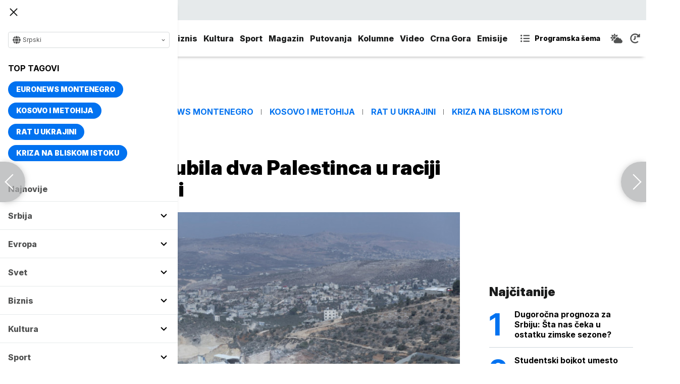

--- FILE ---
content_type: text/html; charset=UTF-8
request_url: https://www.euronews.rs/svet/fokus/75285/izraelska-vojska-ubila-dva-palestinca-u-raciji-na-zapadnoj-obali/vest
body_size: 32499
content:
<!DOCTYPE html>
<html lang="sr">
    <head>
        <link rel="shortcut icon" href="/favicon.ico" />

        <meta name="app-context" content="article">
<title>Izraelska vojska ubila dva Palestinca u raciji na Zapadnoj obali</title>
<meta charset="UTF-8">
<meta name="viewport" content="width=device-width, initial-scale=1.0">
<meta name="author" content="Tanjug">
<meta name="description" content="Grupa Palestinski islamski džihad identifikovala je naoružanu osobu kao jednog od svojih članova.,juronjuz srbija, euronjuz srbija, euronjuz serbia, euronews srbija, juronjuz, euronjuz">
<meta name="keywords" content="Palestina, Izrael, Sukob Palestine i Izraela, Izrael i Palestina, Ubijeni Palestinci, Zapadna obala,juronjuz srbija, euronjuz srbija, euronjuz serbia, euronews srbija, juronjuz, euronjuz">
<meta name="news_keywords" content="Palestina, Izrael, Sukob Palestine i Izraela, Izrael i Palestina, Ubijeni Palestinci, Zapadna obala,juronjuz srbija, euronjuz srbija, euronjuz serbia, euronews srbija, juronjuz, euronjuz">

<link rel="canonical" href="https://www.euronews.rs/svet/fokus/75285/izraelska-vojska-ubila-dva-palestinca-u-raciji-na-zapadnoj-obali/vest">



<!--alternate links-->
<link rel="alternate" href="https://www.euronews.rs/" hreflang="sr">
<link rel="alternate" href="https://www.euronews.com/" hreflang="en">
<link rel="alternate" href="https://fr.euronews.com/" hreflang="fr">
<link rel="alternate" href="https://de.euronews.com/" hreflang="de">
<link rel="alternate" href="https://it.euronews.com/" hreflang="it">
<link rel="alternate" href="https://es.euronews.com/" hreflang="es">
<link rel="alternate" href="https://pt.euronews.com/" hreflang="pt">
<link rel="alternate" href="https://ru.euronews.com/" hreflang="ru">
<link rel="alternate" href="https://tr.euronews.com/" hreflang="tr">
<link rel="alternate" href="https://arabic.euronews.com/" hreflang="ar">
<link rel="alternate" href="https://gr.euronews.com/" hreflang="gr">
<link rel="alternate" href="https://hu.euronews.com/" hreflang="hu">
<link rel="alternate" href="https://per.euronews.com/" hreflang="fa">
<link rel="alternate" href="https://www.euronews.al/al" hreflang="al">
<link rel="alternate" href="https://www.euronews.ro/" hreflang="ro">

<!--ios compatibility-->
<meta name="apple-mobile-web-app-capable" content="yes">
<meta name="apple-mobile-web-app-title" content="Euronews.rs">
<meta name="apple-itunes-app" content="app-id=1582475666">
<link rel="apple-touch-icon" href="https://www.euronews.rs/files/apple-icon-144x144.png">


    <script src="https://js.hcaptcha.com/1/api.js?hl=sr" async defer></script>

<!--Android compatibility-->

<meta name="mobile-web-app-capable" content="yes">
<meta name="application-name" content="Euronews.rs">
<meta name="google-play-app" content="app-id=euronews.rs">
<link rel="icon" type="image/png" href="https://www.euronews.rs/files/android-icon-192x192.png">

<meta property="fb:app_id" content="966242223397117">
<meta property="og:locale" content="sr">
<meta property="og:site_name" content="Euronews.rs">
<meta property="og:url" content="https://www.euronews.rs/svet/fokus/75285/izraelska-vojska-ubila-dva-palestinca-u-raciji-na-zapadnoj-obali/vest">
<meta property="og:type" content="article">
<meta property="og:title" content="Izraelska vojska ubila dva Palestinca u raciji na Zapadnoj obali">
<meta property="og:description" content="Grupa Palestinski islamski džihad identifikovala je naoružanu osobu kao jednog od svojih članova.">
<meta property="og:image" content="https://www.euronews.rs/data/images/2021-11-05/44683_ap21283503148853_s.jpg" />
<meta property="og:locale:alternate" content="sr-RS">
<meta property="og:locale:alternate" content="en-GB">
<meta property="og:locale:alternate" content="fr-FR">
<meta property="og:locale:alternate" content="de-DE">
<meta property="og:locale:alternate" content="it-IT">
<meta property="og:locale:alternate" content="es-ES">
<meta property="og:locale:alternate" content="pt-PT">
<meta property="og:locale:alternate" content="ru-RU">
<meta property="og:locale:alternate" content="ar-AE">
<meta property="og:locale:alternate" content="tr-TR">
<meta property="og:locale:alternate" content="fa-IR">
<meta property="og:locale:alternate" content="uk-UA">
<meta property="og:locale:alternate" content="el-GR">
<meta property="og:locale:alternate" content="hu-HU">
<meta name="twitter:site" content="@euronews">
<meta name="twitter:title" content="Izraelska vojska ubila dva Palestinca u raciji na Zapadnoj obali">
<meta name="twitter:description" content="Grupa Palestinski islamski džihad identifikovala je naoružanu osobu kao jednog od svojih članova.">
<meta property="fb:pages" content="101402598109">

<!--MSaplication compatibility-->

<link rel="mask-icon" href="https://www.euronews.rs/files/favicons/safari-pinned-tab.svg" color="#003865">
<meta name="msapplication-TileColor" content="#003865">
<meta name="msapplication-TileImage" content="https://www.euronews.rs/files/favicons/mstile-144x144.png">
<meta name="msapplication-config" content="browserconfig.xml">
<meta name="msapplication-tooltip" content="Euronews.rs">
<meta name="msapplication-window" content="width=1280;height=1024">
<meta name="msapplication-navbutton-color" content="#003865">
<meta name="msapplication-starturl" content="./">
<meta name="msapplication-square70x70logo" content="https://www.euronews.rs/files/favicons/mstile-small.jpg">
<meta name="msapplication-square150x150logo" content="https://www.euronews.rs/files/favicons/mstile-medium.jpg">
<meta name="msapplication-wide310x150logo" content="https://www.euronews.rs/files/favicons/mstile-wide.jpg">
<meta name="msapplication-square310x310logo" content="https://www.euronews.rs/files/favicons/mstile-large.jpg">

<meta name="referrer" content="no-referrer-when-downgrade">

<script>

    window.keyValues = {"pageType":"article","articleId":75285,"bannerSafe":"1","articleCategory":"Fokus","articleTags":["Palestina","Izrael","Sukob Palestine i Izraela","Izrael i Palestina","Ubijeni Palestinci","Zapadna obala"]};

</script>

    <meta property="og:image:alt" content="Izraelska vojska ubila dva Palestinca u raciji na Zapadnoj obali">
    <meta property="og:image:type" content="image/jpeg">
    <meta property="og:image:height" content="600">
    <meta property="og:image:width" content="900">
    <meta property="article:published_time" content="2023-01-19 14:02:00">
    <meta property="article:modified_time" content="2023-01-19 14:02:00">
    <meta property="article:section" content="svet-fokus">
    <meta property="twitter:image:alt" content="Izraelska vojska ubila dva Palestinca u raciji na Zapadnoj obali">


    <meta name="parsely-title" content="Izraelska vojska ubila dva Palestinca u raciji na Zapadnoj obali" />
    <meta name="parsely-link" content="https://www.euronews.rs/svet/fokus/75285/izraelska-vojska-ubila-dva-palestinca-u-raciji-na-zapadnoj-obali/vest" />
    <meta name="parsely-type" content="post" />
    <meta name="parsely-image-url" content="https://www.euronews.rs/data/images/2021-11-05/44683_ap21283503148853_orig.jpg" />
    <meta name="parsely-pub-date" content="2023-01-19T13:02:00+00:00" />
    <meta name="parsely-section" content="Svet" />
    <meta name="parsely-author" content="Ivana Vlajović" />

    <script type="application/ld+json">
        {
            "@context": "http://schema.org",
            "@graph":[
                {
                    "@type": "NewsArticle",
                    "mainEntityOfPage": {
                        "@type": "WebPage",
                        "@id": "https://www.euronews.rs/svet/fokus/75285/izraelska-vojska-ubila-dva-palestinca-u-raciji-na-zapadnoj-obali/vest"
                    },
                    "headline": "Izraelska vojska ubila dva Palestinca u raciji na Zapadnoj obali",
                    "description": "Grupa Palestinski islamski džihad identifikovala je naoružanu osobu kao jednog od svojih članova.",
                    "articleBody": "Dve osobe su poginule u raciji izraelskih snaga na okupiranoj Zapadnoj obali u gradu Dženin, saop&amp;scaron;tilo je palestinsko ministarstvo zdravlja.Kako je saop&amp;scaron;teno, izraelska vojska ubila je jednog učitelja i jednu naoružanu osobu, prenosi Rojters.Grupa Palestinski islamski džihad identifikovala je naoružanu osobu kao jednog od svojih članova.Izraelska vojska je saop&amp;scaron;tila da su njene snage danas bile pod snažnom vatrom palestinskih naoružanih napadača tokom antiterorističke operacije u Dženinu, na koju su odgovorile.Dodaju da je u napadu ranjen jedan vojnika.Nasilje na Zapadnoj obali je poraslo tokom pro&amp;scaron;le godine, i prema podacima Ujedinjenih nacija broj nastradalih osoba u racijama je najveći jo&amp;scaron; od 2005. godine.Najmanje 17 Palestinaca, uključujući militante i civile, ubile su izraelske snage na Zapadnoj obali od 1. januara ove godine.",
                    "dateCreated": "2023-01-19T13:02:00+00:00",
                    "datePublished": "2023-01-19 14:02:00",
                    "dateModified": "2023-01-19 14:02:00",
                    "image": {
                        "@type": "ImageObject",
                        "url": "https://www.euronews.rs/data/images/2021-11-05/44683_ap21283503148853_orig.jpg",
                        "height": "600",
                        "width": "900",
                        "caption": "",
                        "thumbnail": "https://www.euronews.rs/data/images/2021-11-05/44683_ap21283503148853_orig.jpg",
                        "publisher": {
                            "@type": "Organization",
                            "name": "euronews",
                            "url": "https://www.euronews.rs/files/img/logo-new.png"
                        }
                    },
                    "author": {
                        "@type": "Person",
                        "name": "Tanjug",
                        "sameAs": "https://twitter.com/euronews"
                    },
                    "creator": "Ivana Vlajović",
                    "articleSection": "Svet",
                    "publisher": {
                        "@type": "Organization",
                        "name": "Euronews",
                        "legalName": "Euronews",
                        "url": "https://www.euronews.rs",
                        "logo": {
                            "@type": "ImageObject",
                            "url": "https://www.euronews.rs/files/logo-red.png",
                            "width": 167,
                            "height": 107
                        },
                        "sameAs": [
                            "https://www.facebook.com/euronewsserbia",
                            "https://twitter.com/EuronewsSerbia",
                            "",
                            "https://www.instagram.com/euronews_serbia/",
                            "https://www.linkedin.com/company/euronews-serbia"
                        ]
                    }
                },
                {
                    "@type": "BreadcrumbList",
                    "itemListElement": [
                        {
                            "@type": "ListItem",
                            "position": 1,
                            "name": "Home",
                            "item": "https://www.euronews.rs"
                        },
                        {
                            "@type": "ListItem",
                            "position": 2,
                            "name": "Svet",
                            "item": "https://www.euronews.rs/svet"
                        },
                        {
                            "@type": "ListItem",
                            "position": 3,
                            "name": "Fokus",
                            "item": "https://www.euronews.rs/svet/fokus"
                        },
                        {
                            "@type": "ListItem",
                            "position": 4,
                            "name": "Izraelska vojska ubila dva Palestinca u raciji na Zapadnoj obali",
                            "item": "https://www.euronews.rs/svet/fokus/75285/izraelska-vojska-ubila-dva-palestinca-u-raciji-na-zapadnoj-obali/vest"
                        }
                    ]
                },
                {
                    "@type": "WebSite",
                    "name": "Euronews.rs",
                    "url": "https://www.euronews.rs",
                    "potentialAction": {
                        "@type": "SearchAction",
                        "target": "https://www.euronews.rs/search?query={query}",
                        "query-input": "required name=query"
                    },
                    "sameAs": [
                        "https://www.facebook.com/euronewsserbia",
                        "https://twitter.com/EuronewsSerbia",
                        "",
                        "https://www.instagram.com/euronews_serbia/",
                        "https://www.linkedin.com/company/euronews-serbia"
                    ]
                }
            ]
        }
    </script>


<link rel="home" href="/" title="homepage">



<!--CSS FILES-->
<link rel="preconnect" href="https://fonts.gstatic.com" crossorigin>

<link rel="preload" as="font" href="/files/css/fonts/FontAwesome/FontAwesome5Free-Solid.woff2" type="font/woff2" crossorigin="anonymous">

<link  rel="preload" as="style" href="https://fonts.googleapis.com/css2?family=Merriweather:wght@400;700&family=Open+Sans:wght@400;700&display=swap">
<link  rel="stylesheet" href="https://fonts.googleapis.com/css2?family=Merriweather:wght@400;700&family=Open+Sans:wght@400;700&display=swap">
<link href="https://fonts.googleapis.com/css2?family=Inter:ital,opsz,wght@0,14..32,100..900;1,14..32,100..900&display=swap" rel="stylesheet">

<link href="https://www.euronews.rs/files/css/jquery.fancybox.min.css?v=3" rel="stylesheet" type="text/css"/>
<link href="https://www.euronews.rs/files/css/swiper.css?v=3" rel="stylesheet" type="text/css"/>
<link href="https://www.euronews.rs/files/css/owl.carousel.css?v=3" rel="stylesheet" type="text/css"/>
<link href="https://www.euronews.rs/files/css/select2.css?v=3" rel="stylesheet" type="text/css"/>
<link href="https://www.euronews.rs/files/fontawesome/css/all.css?v=3" rel="stylesheet" type="text/css"/>

    
<link href="https://www.euronews.rs/files/css/theme.css?v=3" rel="stylesheet" type="text/css"/> 
<link href="https://www.euronews.rs/files/css/custom.css?v=3" rel="stylesheet" type="text/css"/> 


<meta name="google-site-verification" content="VaL2gITNI4zp0ivQ7eOyklZW1nslSaKkfUFHMkvwDCg" />

<script src="//cdn.orangeclickmedia.com/tech/euronews.rs/ocm.js" async="async"></script>
<script async="async" src="//securepubads.g.doubleclick.net/tag/js/gpt.js"></script>
<script>
window.googletag = window.googletag || {}
window.googletag.cmd = window.googletag.cmd || []
googletag.cmd.push(() => {
googletag.pubads().setCentering(true)
googletag.pubads().enableSingleRequest()
googletag.pubads().disableInitialLoad()
googletag.enableServices()
})
</script>
                                                                    <!-- (C)2000-2024 Gemius SA - gemiusPrism  / euronews.rs/Default section -->
<script type="text/javascript">
var pp_gemius_identifier = '..GV73P.0T8tWVLxdBUTDbPofbr_.yOGT4SwnkJJ7QD.K7';
// lines below shouldn't be edited
function gemius_pending(i) { window[i] = window[i] || function() {var x = window[i+'_pdata'] = window[i+'_pdata'] || []; x[x.length]=Array.prototype.slice.call(arguments, 0);};};
(function(cmds) { var c; while(c = cmds.pop()) gemius_pending(c)})(['gemius_cmd', 'gemius_hit', 'gemius_event', 'gemius_init', 'pp_gemius_hit', 'pp_gemius_event', 'pp_gemius_init']);
window.pp_gemius_cmd = window.pp_gemius_cmd || window.gemius_cmd;
(function(d,t) {try {var gt=d.createElement(t),s=d.getElementsByTagName(t)[0],l='http'+((location.protocol=='https:')?'s':''); gt.setAttribute('async','async');
gt.setAttribute('defer','defer'); gt.src=l+'://gars.hit.gemius.pl/xgemius.js'; s.parentNode.insertBefore(gt,s);} catch (e) {}})(document,'script');
</script>
                    
        <!-- Global site tag (gtag.js) - Google Analytics -->
        <script async src="https://www.googletagmanager.com/gtag/js?id=UA-196545583-1"></script>
        <script>
        window.dataLayer = window.dataLayer || [];
        function gtag(){dataLayer.push(arguments);}
        gtag('js', new Date());

        gtag('config', 'UA-196545583-1');
        </script>

        <script type="text/javascript">
            function e(e){var t=!(arguments.length>1&&void 0!==arguments[1])||arguments[1],c=document.createElement("script");c.src=e,t?c.type="module":(c.async=!0,c.type="text/javascript",c.setAttribute("nomodule",""));var n=document.getElementsByTagName("script")[0];n.parentNode.insertBefore(c,n)}function t(t,c,n){var a,o,r;null!==(a=t.marfeel)&&void 0!==a||(t.marfeel={}),null!==(o=(r=t.marfeel).cmd)&&void 0!==o||(r.cmd=[]),t.marfeel.config=n,t.marfeel.config.accountId=c;var i="https://sdk.mrf.io/statics";e("".concat(i,"/marfeel-sdk.js?id=").concat(c),!0),e("".concat(i,"/marfeel-sdk.es5.js?id=").concat(c),!1)}!function(e,c){var n=arguments.length>2&&void 0!==arguments[2]?arguments[2]:{};t(e,c,n)}(window,2795,{} /*config*/);
        </script>

        <!-- Facebook Pixel Code -->
        <script>
            !function(f,b,e,v,n,t,s)
            {if(f.fbq)return;n=f.fbq=function(){n.callMethod?
            n.callMethod.apply(n,arguments):n.queue.push(arguments)};
            if(!f._fbq)f._fbq=n;n.push=n;n.loaded=!0;n.version='2.0';
            n.queue=[];t=b.createElement(e);t.async=!0;
            t.src=v;s=b.getElementsByTagName(e)[0];
            s.parentNode.insertBefore(t,s)}(window, document,'script',
            'https://connect.facebook.net/en_US/fbevents.js');
            fbq('init', '327419109010816');
            fbq('track', 'PageView');
            </script>
            <noscript><img height="1" width="1" style="display:none"
            src="https://www.facebook.com/tr?id=327419109010816&ev=PageView&noscript=1"
        /></noscript>
        <!-- End Facebook Pixel Code -->
    </head>
    <body>
       
        
                
            <img src='https://www.euronews.rs/data/images/2021-11-05/44683_ap21283503148853_orig.jpg' style='display:none;'>

        <section class="top-navbar >">
    <div class="container">
        <div class="languages-menu">
    <p class="current-language">
        <span class="globe-icon">
            <svg width='16' height="16">
                <use xlink:href="/files/fontawesome/solid.svg#globe"></use>
            </svg>
        </span>
        Srpski
        <span class="arrow">
            <svg width='7' height="7">
                <use xlink:href="/files/fontawesome/solid.svg#chevron-down"></use>
            </svg>
        </span>
    </p>
    <div class="languages-list">
        <ul class="languages-list-inner">
            <li>
                <a href="https://www.euronews.com/">English</a>
            </li>
            <li>
                <a href="https://fr.euronews.com/">Français</a>
            </li>
            <li>
                <a href="https://de.euronews.com/">Deutsch</a>
            </li>
            <li>
                <a href="https://it.euronews.com/">Italiano</a>
            </li>
            <li>
                <a href="https://es.euronews.com/">Español</a>
            </li>
            <li>
                <a href="https://pt.euronews.com/">Português</a>
            </li>
            <li>
                <a href="https://ru.euronews.com/">Русский</a>
            </li>
            <li>
                <a href="https://tr.euronews.com/">Türkçe</a>
            </li>
            <li>
                <a href="https://gr.euronews.com/">Ελληνικά</a>
            </li>
            <li>
                <a href="https://hu.euronews.com/">Magyar</a>
            </li>
            <li>
                <a href="https://per.euronews.com/">فارسی</a>
            </li>
            <li>
                <a href="https://arabic.euronews.com/">العربية</a>
            </li>
            <li>
                <a href="https://www.euronews.al/al">Shqip</a>
            </li>
            <li>
                <a href="https://www.euronews.ro/">Română</a>
            </li>
            <li>
                <a href="https://www.euronews.ba/">BHS</a>
            </li>
        </ul>
    </div>
</div>        <form class="search-form" method="get" action="/search">
    <span class="close-search-form"></span>    
    <div class="form-group mb-0 ">
        <div class="input-group">
            <input type="text" class="form-control" placeholder="Pretraga" name="query" value="">
            <div class="input-group-append">
                <button class="btn btn-primary" type="submit">
                    <svg width='16' height="16">
                        <use xlink:href="/files/fontawesome/solid.svg#search"></use>
                    </svg>
                </button>
            </div>
        </div>
    </div>
</form>    </div>
</section>
<header class="header-redesign ">
    <section class="header-bottom">
        <div class="container">
            <button class='navbar-toggler'>
                <span></span>
                <span></span>
                <span></span>
            </button>
            <a href="https://www.euronews.rs" class='navbar-brand'>
                <img src="/files/img/logo-redesign.png" alt="Euronews logo" width="72" height="72">
            </a>
                            <div class='main-menu d-flex'>
                    <ul class='navbar-nav list-unstyled'>
                                                                                                                                            <li class='nav-item'>
                                <a class='nav-link' href="/srbija">Srbija</a>
                            </li>
                                                                                <li class='nav-item'>
                                <a class='nav-link' href="/evropa">Evropa</a>
                            </li>
                                                                                <li class='nav-item'>
                                <a class='nav-link' href="/svet">Svet</a>
                            </li>
                                                                                <li class='nav-item'>
                                <a class='nav-link' href="/biznis">Biznis</a>
                            </li>
                                                                                <li class='nav-item'>
                                <a class='nav-link' href="/kultura">Kultura</a>
                            </li>
                                                                                <li class='nav-item'>
                                <a class='nav-link' href="/sport">Sport</a>
                            </li>
                                                                                <li class='nav-item'>
                                <a class='nav-link' href="/magazin">Magazin</a>
                            </li>
                                                                                <li class='nav-item'>
                                <a class='nav-link' href="/putovanja">Putovanja</a>
                            </li>
                                                                                <li class='nav-item'>
                                <a class='nav-link' href="/kolumne">Kolumne</a>
                            </li>
                                                                                <li class='nav-item'>
                                <a class='nav-link' href="/video">Video</a>
                            </li>
                                                                                <li class='nav-item'>
                                <a class='nav-link' href="/crna-gora">Crna Gora</a>
                            </li>
                                                <li class="nav-item">
                            <a class="nav-link" href="/emisije" title="Emisije">Emisije</a>
                        </li>
                        <li class='nav-item more'>
                            <a class='nav-link' href="#">More<span class='fas fa-caret-down'></span></a>
                            <div class='more-navbar-wrapper'>

                                <ul class='more-navbar-nav list-unstyled'>
                                                                                                                                                                                                        <li class='nav-item'>
                                            <a class='nav-link' href="/srbija">Srbija</a>
                                        </li>
                                                                                                                    <li class='nav-item'>
                                            <a class='nav-link' href="/evropa">Evropa</a>
                                        </li>
                                                                                                                    <li class='nav-item'>
                                            <a class='nav-link' href="/svet">Svet</a>
                                        </li>
                                                                                                                    <li class='nav-item'>
                                            <a class='nav-link' href="/biznis">Biznis</a>
                                        </li>
                                                                                                                    <li class='nav-item'>
                                            <a class='nav-link' href="/kultura">Kultura</a>
                                        </li>
                                                                                                                    <li class='nav-item'>
                                            <a class='nav-link' href="/sport">Sport</a>
                                        </li>
                                                                                                                    <li class='nav-item'>
                                            <a class='nav-link' href="/magazin">Magazin</a>
                                        </li>
                                                                                                                    <li class='nav-item'>
                                            <a class='nav-link' href="/putovanja">Putovanja</a>
                                        </li>
                                                                                                                    <li class='nav-item'>
                                            <a class='nav-link' href="/kolumne">Kolumne</a>
                                        </li>
                                                                                                                    <li class='nav-item'>
                                            <a class='nav-link' href="/video">Video</a>
                                        </li>
                                                                                                                    <li class='nav-item'>
                                            <a class='nav-link' href="/crna-gora">Crna Gora</a>
                                        </li>
                                                                        <li class="nav-item">
                                        <a class="nav-link" href="/emisije" title="Emisije">Emisije</a>
                                    </li>
                                </ul>
                            </div>
                        </li>
                    </ul>
                    <div class='more-links'>
                        <a href="https://www.euronews.rs/programska-sema" class='program-icon'>
                            <svg width='18' height="18">
                                <use xlink:href="/files/fontawesome/solid.svg#list-ul"></use>
                            </svg>
                            <span>Programska šema</span>
                        </a>
                        <a href="https://www.euronews.rs/vremenska-prognoza" class='weather-icon'>
                            <svg width='24' height="24">
                                <use xlink:href="/files/fontawesome/solid.svg#cloud-sun"></use>
                            </svg>
                        </a>
                        <a href="https://www.euronews.rs/najnovije-vesti-dana" class='just-in-icon'>
                            <svg width='20' height="20">
                                <use xlink:href="/files/fontawesome/solid.svg#history"></use>
                            </svg>
                        </a>
                        <a href="https://www.euronews.rs/tv-uzivo" class='live-icon'>
                            <span>TV uživo</span>
                        </a>
                    </div>
                </div>
                    </div>
            </section>
</header>
<div class='sidebar-menu '>
    <button class='navbar-close'>
        <span></span>
        <span></span>
        <span></span>
    </button>
    <div class="languages-menu">
    <p class="current-language">
        <span class="globe-icon">
            <svg width='16' height="16">
                <use xlink:href="/files/fontawesome/solid.svg#globe"></use>
            </svg>
        </span>
        Srpski
        <span class="arrow">
            <svg width='7' height="7">
                <use xlink:href="/files/fontawesome/solid.svg#chevron-down"></use>
            </svg>
        </span>
    </p>
    <div class="languages-list">
        <ul class="languages-list-inner">
            <li>
                <a href="https://www.euronews.com/">English</a>
            </li>
            <li>
                <a href="https://fr.euronews.com/">Français</a>
            </li>
            <li>
                <a href="https://de.euronews.com/">Deutsch</a>
            </li>
            <li>
                <a href="https://it.euronews.com/">Italiano</a>
            </li>
            <li>
                <a href="https://es.euronews.com/">Español</a>
            </li>
            <li>
                <a href="https://pt.euronews.com/">Português</a>
            </li>
            <li>
                <a href="https://ru.euronews.com/">Русский</a>
            </li>
            <li>
                <a href="https://tr.euronews.com/">Türkçe</a>
            </li>
            <li>
                <a href="https://gr.euronews.com/">Ελληνικά</a>
            </li>
            <li>
                <a href="https://hu.euronews.com/">Magyar</a>
            </li>
            <li>
                <a href="https://per.euronews.com/">فارسی</a>
            </li>
            <li>
                <a href="https://arabic.euronews.com/">العربية</a>
            </li>
            <li>
                <a href="https://www.euronews.al/al">Shqip</a>
            </li>
            <li>
                <a href="https://www.euronews.ro/">Română</a>
            </li>
            <li>
                <a href="https://www.euronews.ba/">BHS</a>
            </li>
        </ul>
    </div>
</div>    <div class="top-tags">
    <h4 class="top-tags-label">Top tagovi</h4>
    <div class="top-tags-list">
                    
            <a  href="/tema/176952/euronews-montenegro" title="Euronews Montenegro"> Euronews Montenegro </a>
                    
            <a  href="/tema/231/kosovo-i-metohija" title="Kosovo i Metohija"> Kosovo i Metohija </a>
                    
            <a  href="/tema/44412/rat-u-ukrajini" title="Rat u Ukrajini"> Rat u Ukrajini </a>
                    
            <a  href="/tema/129945/kriza-na-bliskom-istoku" title="Kriza na Bliskom istoku"> Kriza na Bliskom istoku </a>
            </div>
</div>
    <ul class='navbar-nav list-unstyled'>
        <li class='nav-item'>
            <a class='nav-link' href="https://www.euronews.rs/najnovije-vesti-dana">Najnovije</a>
        </li>
                                                                                                        <li class='nav-item'>
                    <a class='nav-link' href="/srbija">Srbija
                        <span class="toggle-submenu submenu-chevron">
                            <svg width='17' height="14">
                                <use xlink:href="/files/fontawesome/solid.svg#chevron-down"></use>
                            </svg>
                        </span>
                    </a>
                                            <ul class="submenu">
                                                            <li class="submenu-item">
                                    <a href="/srbija/politika" class="submenu-link">Politika</a>
                                </li>
                                                            <li class="submenu-item">
                                    <a href="/srbija/drustvo" class="submenu-link">Društvo</a>
                                </li>
                                                            <li class="submenu-item">
                                    <a href="/srbija/aktuelno" class="submenu-link">Aktuelno</a>
                                </li>
                                                    </ul>
                                    </li>
                                                            <li class='nav-item'>
                    <a class='nav-link' href="/evropa">Evropa
                        <span class="toggle-submenu submenu-chevron">
                            <svg width='17' height="14">
                                <use xlink:href="/files/fontawesome/solid.svg#chevron-down"></use>
                            </svg>
                        </span>
                    </a>
                                            <ul class="submenu">
                                                            <li class="submenu-item">
                                    <a href="/evropa/vesti" class="submenu-link">Vesti</a>
                                </li>
                                                            <li class="submenu-item">
                                    <a href="/evropa/region" class="submenu-link">Region</a>
                                </li>
                                                            <li class="submenu-item">
                                    <a href="/evropa/briselske-vesti" class="submenu-link">Briselske vesti</a>
                                </li>
                                                            <li class="submenu-item">
                                    <a href="/evropa/neistrazena-evropa" class="submenu-link">Neistražena Evropa</a>
                                </li>
                                                    </ul>
                                    </li>
                                                            <li class='nav-item'>
                    <a class='nav-link' href="/svet">Svet
                        <span class="toggle-submenu submenu-chevron">
                            <svg width='17' height="14">
                                <use xlink:href="/files/fontawesome/solid.svg#chevron-down"></use>
                            </svg>
                        </span>
                    </a>
                                            <ul class="submenu">
                                                            <li class="submenu-item">
                                    <a href="/svet/fokus" class="submenu-link">Fokus</a>
                                </li>
                                                            <li class="submenu-item">
                                    <a href="/svet/planeta" class="submenu-link">Planeta</a>
                                </li>
                                                            <li class="submenu-item">
                                    <a href="/svet/globalni-trendovi" class="submenu-link">Globalni trendovi</a>
                                </li>
                                                    </ul>
                                    </li>
                                                            <li class='nav-item'>
                    <a class='nav-link' href="/biznis">Biznis
                        <span class="toggle-submenu submenu-chevron">
                            <svg width='17' height="14">
                                <use xlink:href="/files/fontawesome/solid.svg#chevron-down"></use>
                            </svg>
                        </span>
                    </a>
                                            <ul class="submenu">
                                                            <li class="submenu-item">
                                    <a href="/biznis/biznis-vesti" class="submenu-link">Biznis vesti</a>
                                </li>
                                                            <li class="submenu-item">
                                    <a href="/biznis/novac" class="submenu-link">Novac</a>
                                </li>
                                                            <li class="submenu-item">
                                    <a href="/biznis/privreda" class="submenu-link">Privreda</a>
                                </li>
                                                            <li class="submenu-item">
                                    <a href="/biznis/nekretnine" class="submenu-link">Nekretnine</a>
                                </li>
                                                            <li class="submenu-item">
                                    <a href="/biznis/biznis-lideri" class="submenu-link">Biznis lideri</a>
                                </li>
                                                            <li class="submenu-item">
                                    <a href="/biznis/agrobiznis" class="submenu-link">Agrobiznis</a>
                                </li>
                                                    </ul>
                                    </li>
                                                            <li class='nav-item'>
                    <a class='nav-link' href="/kultura">Kultura
                        <span class="toggle-submenu submenu-chevron">
                            <svg width='17' height="14">
                                <use xlink:href="/files/fontawesome/solid.svg#chevron-down"></use>
                            </svg>
                        </span>
                    </a>
                                            <ul class="submenu">
                                                            <li class="submenu-item">
                                    <a href="/kultura/aktuelno-iz-kulture" class="submenu-link">Aktuelno iz kulture</a>
                                </li>
                                                            <li class="submenu-item">
                                    <a href="/kultura/reflektor" class="submenu-link">Reflektor</a>
                                </li>
                                                    </ul>
                                    </li>
                                                            <li class='nav-item'>
                    <a class='nav-link' href="/sport">Sport
                        <span class="toggle-submenu submenu-chevron">
                            <svg width='17' height="14">
                                <use xlink:href="/files/fontawesome/solid.svg#chevron-down"></use>
                            </svg>
                        </span>
                    </a>
                                            <ul class="submenu">
                                                            <li class="submenu-item">
                                    <a href="/sport/fudbal" class="submenu-link">Fudbal</a>
                                </li>
                                                            <li class="submenu-item">
                                    <a href="/sport/kosarka" class="submenu-link">Košarka</a>
                                </li>
                                                            <li class="submenu-item">
                                    <a href="/sport/tenis" class="submenu-link">Tenis</a>
                                </li>
                                                            <li class="submenu-item">
                                    <a href="/sport/ostali-sportovi" class="submenu-link">Ostali sportovi</a>
                                </li>
                                                    </ul>
                                    </li>
                                                            <li class='nav-item'>
                    <a class='nav-link' href="/magazin">Magazin
                        <span class="toggle-submenu submenu-chevron">
                            <svg width='17' height="14">
                                <use xlink:href="/files/fontawesome/solid.svg#chevron-down"></use>
                            </svg>
                        </span>
                    </a>
                                            <ul class="submenu">
                                                            <li class="submenu-item">
                                    <a href="/magazin/zivot" class="submenu-link">Život</a>
                                </li>
                                                            <li class="submenu-item">
                                    <a href="/magazin/nauka" class="submenu-link">Nauka</a>
                                </li>
                                                            <li class="submenu-item">
                                    <a href="/magazin/tehnologija" class="submenu-link">Tehnologija</a>
                                </li>
                                                            <li class="submenu-item">
                                    <a href="/magazin/istorija" class="submenu-link">Istorija</a>
                                </li>
                                                            <li class="submenu-item">
                                    <a href="/magazin/poznati" class="submenu-link">Poznati</a>
                                </li>
                                                            <li class="submenu-item">
                                    <a href="/magazin/zdravlje" class="submenu-link">Zdravlje</a>
                                </li>
                                                    </ul>
                                    </li>
                                                            <li class='nav-item'>
                    <a class='nav-link' href="/putovanja">Putovanja
                        <span class="toggle-submenu submenu-chevron">
                            <svg width='17' height="14">
                                <use xlink:href="/files/fontawesome/solid.svg#chevron-down"></use>
                            </svg>
                        </span>
                    </a>
                                            <ul class="submenu">
                                                            <li class="submenu-item">
                                    <a href="/putovanja/novosti" class="submenu-link">Novosti</a>
                                </li>
                                                            <li class="submenu-item">
                                    <a href="/putovanja/sezona" class="submenu-link">Sezona</a>
                                </li>
                                                            <li class="submenu-item">
                                    <a href="/putovanja/oko-sveta" class="submenu-link">Oko sveta</a>
                                </li>
                                                    </ul>
                                    </li>
                                                            <li class='nav-item'>
                    <a class='nav-link' href="/kolumne">Kolumne
                        <span class="toggle-submenu submenu-chevron">
                            <svg width='17' height="14">
                                <use xlink:href="/files/fontawesome/solid.svg#chevron-down"></use>
                            </svg>
                        </span>
                    </a>
                                            <ul class="submenu">
                                                            <li class="submenu-item">
                                    <a href="/kolumne/ivan-radovanovic" class="submenu-link">Ivan Radovanović</a>
                                </li>
                                                            <li class="submenu-item">
                                    <a href="/kolumne/dragana-matovic" class="submenu-link">Dragana Matović</a>
                                </li>
                                                            <li class="submenu-item">
                                    <a href="/kolumne/ljiljana-smajlovic" class="submenu-link">Ljiljana Smajlović</a>
                                </li>
                                                            <li class="submenu-item">
                                    <a href="/kolumne/filip-rodic" class="submenu-link">Filip Rodić</a>
                                </li>
                                                            <li class="submenu-item">
                                    <a href="/kolumne/muharem-bazdulj" class="submenu-link">Muharem Bazdulj</a>
                                </li>
                                                            <li class="submenu-item">
                                    <a href="/kolumne/vesna-knezevic" class="submenu-link">Vesna Knežević</a>
                                </li>
                                                    </ul>
                                    </li>
                                                            <li class='nav-item'>
                    <a class='nav-link' href="/video">Video
                        <span class="toggle-submenu submenu-chevron">
                            <svg width='17' height="14">
                                <use xlink:href="/files/fontawesome/solid.svg#chevron-down"></use>
                            </svg>
                        </span>
                    </a>
                                    </li>
                                                            <li class='nav-item'>
                    <a class='nav-link' href="/crna-gora">Crna Gora
                        <span class="toggle-submenu submenu-chevron">
                            <svg width='17' height="14">
                                <use xlink:href="/files/fontawesome/solid.svg#chevron-down"></use>
                            </svg>
                        </span>
                    </a>
                                            <ul class="submenu">
                                                            <li class="submenu-item">
                                    <a href="/crna-gora/vesti" class="submenu-link">Vesti</a>
                                </li>
                                                    </ul>
                                    </li>
                            <li class="nav-item">
            <a class="nav-link" href="/emisije" title="Emisije">Emisije</a>
        </li>
    </ul>
    <div class='more-links'>
        <a href="https://www.euronews.rs/tv-uzivo" class="live-link">
            <span>
                <svg width='14' height="14">
                    <use xlink:href="/files/fontawesome/solid.svg#tv"></use>
                </svg>
            </span>
            TV Uživo        </a>
        <a href="https://www.euronews.rs/najnovije-vesti-dana" class="latest-link">
            <span>
                <svg width='14' height="14">
                    <use xlink:href="/files/fontawesome/solid.svg#history"></use>
                </svg>
            </span>
            Najnovije vesti        </a>
        <a href="https://www.euronews.rs/vremenska-prognoza" class="weather-link">
            <span>
                <svg width='16' height="16">
                    <use xlink:href="/files/fontawesome/solid.svg#cloud-sun"></use>
                </svg>
            </span>
            Vremenska prognoza        </a>
    </div>
    <form class="search-form" method="get" action="/search">
    <span class="close-search-form"></span>    
    <div class="form-group mb-0 ">
        <div class="input-group">
            <input type="text" class="form-control" placeholder="Pretraga" name="query" value="">
            <div class="input-group-append">
                <button class="btn btn-primary" type="submit">
                    <svg width='16' height="16">
                        <use xlink:href="/files/fontawesome/solid.svg#search"></use>
                    </svg>
                </button>
            </div>
        </div>
    </div>
</form>    <div class="social-links-wrapper">
    <h4 class="social-title">Find us</h4>
    <div class="social-links">
        <a class="facebook-f" target="_blank" href="https://www.facebook.com/euronewsserbia">
            <svg width='24' height="24">
                <use xlink:href="/files/fontawesome/brands.svg#facebook"></use>
            </svg>
        </a>
        <a class="twitter" target="_blank" href="https://twitter.com/EuronewsSerbia">
            <svg width='24' height="24">
                <use xlink:href="/files/fontawesome/brands.svg#x-twitter"></use>
            </svg>
        </a>
        <a class="youtube" target="_blank" href="https://www.youtube.com/channel/UCVgGKbKc_XSjBNXIa_CDr8Q">
            <svg width='24' height="24">
                <use xlink:href="/files/fontawesome/brands.svg#youtube"></use>
            </svg>
        </a>
        <a class="linkedin-in" target="_blank" href="https://www.linkedin.com/company/euronews-serbia">
            <svg width='24' height="24">
                <use xlink:href="/files/fontawesome/brands.svg#linkedin-in"></use>
            </svg>
        </a>

        <a class="instagram" target="_blank" href="https://www.instagram.com/euronews_serbia/">
            <svg width='24' height="24">
                <use xlink:href="/files/fontawesome/brands.svg#instagram"></use>
            </svg>
        </a>
        <a class="tiktok" target="_blank" href="https://www.tiktok.com/@euronewsserbia">
            <svg width='24' height="24">
                <use xlink:href="/files/fontawesome/brands.svg#tiktok"></use>
            </svg>
        </a>
    </div>
    <div class="app-links">
        <a href="https://apps.apple.com/us/app/euronews-daily-news-live-tv/id555667472" target="_blank">
            <img src="/files/img/icons/app-store.svg" alt="">
        </a>
        <a href="https://play.google.com/store/apps/details?id=com.euronews.express&amp;pli=1" target="_blank">
            <img src="/files/img/icons/google-play.svg" alt="">
        </a>
    </div>
</div>
</div>
        <main class="">

            <div class="banner">
                <!-- banner code for billboard-premium -->
                    <div class='  w-100 text-center'>
                        <!-- /,22487259376/euronews.rs/billboard_premium -->
<script>
  window.googletag = window.googletag || {cmd: []};
  googletag.cmd.push(function() {
  
   var billboard_premium = googletag.sizeMapping()
    .addSize([0, 0], [[300,75],[300,100],[320,50],[320,100]])
    .addSize([340,0], [[300,75],[300,100],[320,50],[320,100]])
    .addSize([768, 0], [[750,100],[728,90]])
    .addSize([1024, 0],[[750,100],[930,180],[970,90],[970,180],[970,250],[980,90],[980,120],[728,90]])
    .build();
	
    googletag.defineSlot('/22487259376/euronews.rs/billboard_premium',[[300,75],[300,100],[320,50],[728,90],[320,100],[750,100],[930,180],[970,90],[970,180],[970,250],[980,90],[980,120]],'billboard_premium').defineSizeMapping(billboard_premium).addService(googletag.pubads());
  });
</script>
<div id='billboard_premium' data-ocm-ad">
</div>
                    </div>

                                                    </div>

            
<style>
    .single-news-content .more-soon {
        background-color: #017df4;
    }

    .invalid-feedback {
        /* display: block; */
    }

    .brid-video-signature {
        position: relative;
        text-align: right;
        font-size: 14px;
        line-height: 17px;
        font-style: italic;
        padding: 2px 5px;
        margin-bottom: 2rem;
        margin-top: -1.5rem;
        color: #000 !important;
    }
    
    @media (max-width: 760px) {
        .lead-video div[id^="VMS_"] > div {
            width: 100% !important;
            height: 100% !important;
        }
    }
</style>

    <div class="single-news-pagination">
        <a href="/svet/fokus/204262/maduro-prebacen-u-njujorski-pritvorski-centar/vest" class="newer-news">
            <span class="arrow"></span>
            <span class="title">Maduro iz karipskog luksuza u američki zatvor: MDC u Njujorku važi za jedan od najtežih pritvora</span>
        </a>
        <a href="/svet/fokus/186474/porodica-kenedija-trazi-ostavku-ministra-zdravlja/vest" class="older-news">
            <span class="title">Porodica Kenedi pozvala Roberta F. Kenedija Mlađeg da podnese ostavku</span>
            <span class="arrow"></span>
        </a>
    </div>

<!-- za travel kategoriju ovde ispisi jos i  klasu travel-news  jer je narandzasta-->
<div class='single-news-page pb-6 pt-lg-4'>
    <section class="breaking-news mb-4 d-none d-md-block">
        <div class="container">
            <div class="top-tags">
    <h4 class="top-tags-label">Top tagovi</h4>
    <div class="top-tags-list">
                    
            <a  href="/tema/176952/euronews-montenegro" title="Euronews Montenegro"> Euronews Montenegro </a>
                    
            <a  href="/tema/231/kosovo-i-metohija" title="Kosovo i Metohija"> Kosovo i Metohija </a>
                    
            <a  href="/tema/44412/rat-u-ukrajini" title="Rat u Ukrajini"> Rat u Ukrajini </a>
                    
            <a  href="/tema/129945/kriza-na-bliskom-istoku" title="Kriza na Bliskom istoku"> Kriza na Bliskom istoku </a>
            </div>
</div>
        </div>
    </section>
    
    <div class="layout-group ">
        <div class="container">
            <div class="row justify-content-between">
                <div class='col-12 col-lg-8 main-content'>

                    <article class="single-news ">
                        <nav class='breadcrumbs mb-4 mb-lg-5'>
    <ol class='list-unstyled'>
        <li>
            <a href="/">Naslovna</a>
        </li>
        <li>
            <a href="/svet">Svet</a>
        </li>
                    <li>
                <a href="/svet/fokus">Fokus</a>
            </li>
            </ol>
    </nav>
                        <div class="single-news-header">
                                                            <a class='single-news-category' href="/svet/fokus">Fokus</a>
                                                        <div class='single-news-title-wrapper mb-2'>
                                <h1 class="single-news-title">
                                                                                                            Izraelska vojska ubila dva Palestinca u raciji na Zapadnoj obali
                                </h1>
                                <a href="#comments" class='single-news-comments'>
                                    <span class='far fa-comment'></span>
                                    <span class='comment-text'>Komentari</span>
                                </a>
                            </div>
                                                            <figure class="lead-media ">
                                    <!-- Put this iframe or video tag for video news insteed picture-->
                                    <picture>
                                        <source srcset="/data/images/2021-11-05/44683_ap21283503148853_s.jpg" type="image/webp">
                                        <img src="/data/images/2021-11-05/44683_ap21283503148853_s.jpg" alt="Izraelska vojska ubila dva Palestinca u raciji na Zapadnoj obali" srcset="/data/images/2021-11-05/44683_ap21283503148853_s.jpg" class="lazyload" loading="lazy">
                                    </picture>
                                </figure>
                                <figcaption class='lead-image-title'>
                                    Izraelska vojska ubila dva Palestinca u raciji na Zapadnoj obali - <span class="source"> Copyright AP Photo/Nasser Nasser</span>
                                </figcaption>
                                                        <div class="single-news-info">
                                <p class='single-news-author'>Autor: <a >Tanjug</a></p>
                                <div class='published-wrapper'>
                                    
                                    <p class="single-news-date">19/01/2023</p>
                                    <span class='separator px-2'>-</span>
                                    <p class="single-news-time">14:02</p>
                                </div>
                                <div class='share-media'>
                                    <a href="https://facebook.com/sharer.php?u=https%3A%2F%2Fwww.euronews.rs%2Fsvet%2Ffokus%2F75285%2Fizraelska-vojska-ubila-dva-palestinca-u-raciji-na-zapadnoj-obali%2Fvest" target="_blank"> <svg width='18' height="18"><use xlink:href="/files/fontawesome/brands.svg#facebook-f"></use></svg></a>
                                    <a href="https://twitter.com/intent/tweet?text=Izraelska+vojska+ubila+dva+Palestinca+u+raciji+na+Zapadnoj+obali+via+%40EuronewsSerbia&url=https%3A%2F%2Fwww.euronews.rs%2Fsvet%2Ffokus%2F75285%2Fizraelska-vojska-ubila-dva-palestinca-u-raciji-na-zapadnoj-obali%2Fvest" target="_blank"><svg width='18' height="18"><use xlink:href="/files/fontawesome/brands.svg#x-twitter"></use></svg></a>
                                    
                                    <a href="mailto:" target="_blank"><svg width='18' height="18"><use xlink:href="/files/fontawesome/solid.svg#envelope"></use></svg></a>
                                    <a href="#" class='more-share-icon' target="_blank"><svg width='18' height="18"><use xlink:href="/files/fontawesome/solid.svg#share"></use></svg></a>
                                    <a href="#comments"><svg width='18' height="18"><use xlink:href="/files/fontawesome/solid.svg#comment-alt"></use></svg></a>
                                    <a href="https://reddit.com/submit?url=https%3A%2F%2Fwww.euronews.rs%2Fsvet%2Ffokus%2F75285%2Fizraelska-vojska-ubila-dva-palestinca-u-raciji-na-zapadnoj-obali%2Fvest" target="_blank"><svg width='18' height="18"><use xlink:href="/files/fontawesome/brands.svg#reddit-alien"></use></svg></a>
                                    

                                    
                                    <a href="https://www.instagram.com/euronews_serbia/" target="_blank"><svg width='18' height="18"><use xlink:href="/files/fontawesome/brands.svg#instagram"></use></svg></a>
                                    
                                    <a href="https://linkedin.com/shareArticle?mini=true&url=https%3A%2F%2Fwww.euronews.rs%2Fsvet%2Ffokus%2F75285%2Fizraelska-vojska-ubila-dva-palestinca-u-raciji-na-zapadnoj-obali%2Fvest" target="_blank"><svg width='18' height="18"><use xlink:href="/files/fontawesome/brands.svg#linkedin-in"></use></svg></a>
                                    
                                    <a target="_blank" href="https://www.tiktok.com/@euronewsserbia"><svg width='18' height="18"><use xlink:href="/files/fontawesome/brands.svg#tiktok"></use></svg></a>
                                </div>
                            </div>
                        </div>



                        

                        <div class="single-news-inner d-flex flex-wrap flex-md-nowrap">
                            <div class='single-news-aside'>
                                <!--Ovde ide share ikonice-->
                                <p class='share-label mb-1'>Podeli</p>
                                <div class='share-media'>
                                    <a href="https://facebook.com/sharer.php?u=https%3A%2F%2Fwww.euronews.rs%2Fsvet%2Ffokus%2F75285%2Fizraelska-vojska-ubila-dva-palestinca-u-raciji-na-zapadnoj-obali%2Fvest" class='fab fa-facebook-f' target="_blank"></a>
                                    <a href="https://twitter.com/intent/tweet?text=Izraelska+vojska+ubila+dva+Palestinca+u+raciji+na+Zapadnoj+obali+via+%40EuronewsSerbia&url=https%3A%2F%2Fwww.euronews.rs%2Fsvet%2Ffokus%2F75285%2Fizraelska-vojska-ubila-dva-palestinca-u-raciji-na-zapadnoj-obali%2Fvest" class='fab fa-twitter' target="_blank"></a>
                                    
                                    <a href="mailto:" class='far fa-envelope' target="_blank"></a>
                                    <a href="#" class='fas fa-plus more-share-icon' target="_blank"></a>
                                    <a href="#comments" class='far fa-comment'></a>
                                    <a href="https://reddit.com/submit?url=https%3A%2F%2Fwww.euronews.rs%2Fsvet%2Ffokus%2F75285%2Fizraelska-vojska-ubila-dva-palestinca-u-raciji-na-zapadnoj-obali%2Fvest" class='fab fa-reddit' target="_blank"></a>
                                    

                                    
                                    <a href="https://www.instagram.com/euronews_serbia/" class='fab fa-instagram' target="_blank"></a>
                                    
                                    <a href="https://linkedin.com/shareArticle?mini=true&url=https%3A%2F%2Fwww.euronews.rs%2Fsvet%2Ffokus%2F75285%2Fizraelska-vojska-ubila-dva-palestinca-u-raciji-na-zapadnoj-obali%2Fvest" class='fab fa-linkedin-in' target="_blank"></a>
                                    
                                    <a class="fab  fa-tiktok" target="_blank" href="https://www.tiktok.com/@euronewsserbia"></a>
                                </div>
                            </div>
                            <div class="single-news-data">
                                <div class='font-size-action'>
                                    <p class='label-size mb-0'>veličina teksta</p>
                                    <div class='d-flex'>
                                        <a href="#" class='regular-font active'>Aa</a>
                                        <a href='#' class='zoom-font'>Aa</a>
                                    </div>
                                </div>
                                <div class="single-news-content">

                                                                                                                                                
                                    
                                                                                                                                <p>Dve osobe su poginule u raciji izraelskih snaga na okupiranoj Zapadnoj obali u gradu Dženin, saop&scaron;tilo je palestinsko ministarstvo zdravlja.

                                                                                            
                                                
                                                

                                                
                                                
                                                                                                    <!--BANNER POZICIJA-->
                                                    <div class="banner banner-mobile">
                                                        <!-- banner code for intext-1-mobile -->
                    <div class='  w-100 text-center'>
                        <!-- /75351959,22487259376/euronews.rs/inline1 -->
<div id='inline1_mob' data-ocm-ad style="min-height:0px">
</div>
                    </div>

                                                                                            </div>
                                                
                                                
                                                
                                                
                                                
                                                

                                                
                                                                                                
                                                                                                                                                                                                                    
                                                                                                                                                    
                                    
                                                                                                                                

                                                                                                                            
                                                                                                                                

                                                                                                                            
                                                                                                                                <p>Kako je saop&scaron;teno, izraelska vojska ubila je jednog učitelja i jednu naoružanu osobu, prenosi Rojters.

                                                                                            
                                                
                                                

                                                
                                                
                                                
                                                
                                                
                                                
                                                
                                                

                                                
                                                                                                
                                                                                                                                                                                                                    
                                                                                                                                                    
                                    
                                                                                                                                

                                                                                                                            
                                                                                                                                

                                                                                                                            
                                                                                                                                <p>Grupa Palestinski islamski džihad identifikovala je naoružanu osobu kao jednog od svojih članova.

                                                                                            
                                                
                                                

                                                
                                                
                                                
                                                                                                    <!--BANNER POZICIJA-->
                                                    <div class="banner banner-desktop">
                                                                                                            </div>
                                                
                                                
                                                
                                                
                                                

                                                
                                                                                                
                                                                                                                                                                                                                    
                                                                                                                                                    
                                    
                                                                                                                                

                                                                                                                            
                                                                                                                                

                                                                                                                            
                                                                                                                                <p>Izraelska vojska je saop&scaron;tila da su njene snage danas bile pod snažnom vatrom palestinskih naoružanih napadača tokom antiterorističke operacije u Dženinu, na koju su odgovorile.

                                                                                            
                                                
                                                

                                                
                                                
                                                
                                                
                                                                                                    <!--BANNER POZICIJA-->
                                                    <div class="banner banner-mobile">
                                                        <!-- banner code for article-contextual-monad-mobile -->
                    <div class='  w-100 text-center'>
                        <div id="midasWidget__10486"></div>
<script async src="https://cdn2.midas-network.com/Scripts/midasWidget-24-1550-10486.js"></script>
                    </div>

                                                                                            </div>
                                                
                                                
                                                
                                                

                                                
                                                                                                
                                                                                                                                                                                                                    
                                                                                                                                                    
                                    
                                                                                                                                

                                                                                                                            
                                                                                                                                

                                                                                                                            
                                                                                                                                <p>Dodaju da je u napadu ranjen jedan vojnika.

                                                                                            
                                                
                                                

                                                
                                                
                                                
                                                
                                                
                                                
                                                
                                                

                                                
                                                                                                
                                                                                                                                                                                                                    
                                                                                                                                                    
                                    
                                                                                                                                

                                                                                                                            
                                                                                                                                

                                                                                                                            
                                                                                                                                <p>Nasilje na Zapadnoj obali je poraslo tokom pro&scaron;le godine, i prema podacima Ujedinjenih nacija broj nastradalih osoba u racijama je najveći jo&scaron; od 2005. godine.

                                                                                            
                                                
                                                

                                                
                                                
                                                
                                                
                                                
                                                
                                                                                                    <!--BANNER POZICIJA-->
                                                    <div class="banner banner-desktop">
                                                                                                            </div>
                                                    <div class="banner banner-mobile">
                                                                                                            </div>
                                                
                                                

                                                
                                                                                                
                                                                                                                                                                                                                    
                                                                                    <div class="banner">
                                                                                            </div>
                                                                                                                                                    
                                    
                                                                                                                                

                                                                                                                            
                                                                                                                                

                                                                                                                            
                                                                                                                                <p>Najmanje 17 Palestinaca, uključujući militante i civile, ubile su izraelske snage na Zapadnoj obali od 1. januara ove godine.

                                                                                            
                                                
                                                

                                                
                                                
                                                
                                                
                                                
                                                
                                                
                                                                                                    <section class='related-news'>
    <h2 class='related-title mb-3'>Povezane vesti</h2>
    <div class="news-box">
        <div class="news-wrapper d-flex justify-content-between flex-wrap">

                                            <article class="news-item">
    <a class="news-item-image" href="/svet/fokus/74566/incidenti-na-zapadnoj-obali-izraelske-snage-likvidirale-palestinskog-militanta/vest" title="Incidenti na Zapadnoj Obali - izraelske snage likvidirale palestinskog militanta">
        <picture>
                            <source srcset="
                                /data/images/2021-11-05/44683_ap21283503148853_ig.webp 340w"
                type="image/webp">
                        <img
                src="/data/images/2021-11-05/44683_ap21283503148853_kf.jpg"
                alt="Incidenti na Zapadnoj Obali - izraelske snage likvidirale palestinskog militanta" class="lazyload" loading="lazy">
        </picture>
            </a>
    <div class="news-item-data">
        
                    <a class="news-item-category" href="/svet/fokus">Fokus</a>
        
        <h3 class="news-item-title">
            <a href="/svet/fokus/74566/incidenti-na-zapadnoj-obali-izraelske-snage-likvidirale-palestinskog-militanta/vest">
                
                Incidenti na Zapadnoj Obali - izraelske snage likvidirale palestinskog militanta
            </a>
        </h3>
        <p class="news-item-description">
            <a href="/svet/fokus/74566/incidenti-na-zapadnoj-obali-izraelske-snage-likvidirale-palestinskog-militanta/vest">
                Pripadnik nezavisne oružane palestinske organizacije Lavlja pećina ubijen u razmeni vatre sa izraelskim snagama
            </a>
        </p>
        <div class="news-item-meta">
            <p class="date-published">11/01/2023</p>
            <p class="time-published">19:13</p>
            <div class="share-news">
                                <a href="https://facebook.com/sharer.php?u=https%3A%2F%2Fwww.euronews.rs%2Fsvet%2Ffokus%2F74566%2Fincidenti-na-zapadnoj-obali-izraelske-snage-likvidirale-palestinskog-militanta%2Fvest" target="_blank" class="fab fa-facebook-f"></a>
                <a href="https://twitter.com/intent/tweet?text=Incidenti+na+Zapadnoj+Obali+-+izraelske+snage+likvidirale+palestinskog+militanta+via+%40EuronewsSerbia&url=https%3A%2F%2Fwww.euronews.rs%2Fsvet%2Ffokus%2F74566%2Fincidenti-na-zapadnoj-obali-izraelske-snage-likvidirale-palestinskog-militanta%2Fvest" class="fa fa-twitter" target='_blank'></a>
                <a href="#" class="fas fa-share-alt show-clipboard"></a>
                <div class="copy-clipboard">
                    <span class="fas fa-times close-clipboard"></span>
                    <div class='d-flex'>
                        <p class="news-url">https://www.euronews.rs/svet/fokus/74566/incidenti-na-zapadnoj-obali-izraelske-snage-likvidirale-palestinskog-militanta/vest</p>
                        <span class="far fa-copy copy-url"></span>
                    </div>
                </div>
            </div>
        </div>
        <a class="full-article" href="/svet/fokus/74566/incidenti-na-zapadnoj-obali-izraelske-snage-likvidirale-palestinskog-militanta/vest">pročitaj celu vest<span>
            <svg width='15' height="15">
                <use xlink:href="/files/fontawesome/solid.svg#chevron-right"></use>
            </svg>
        </span></a>
    </div>
</article>
                                                            <article class="news-item">
    <a class="news-item-image" href="/svet/fokus/72498/protest-palestinaca-na-zapadnoj-obali-zbog-smrti-nasera-abu-hamida-u-izraelskom-zarobljenistvu/vest" title="Protest Palestinaca na Zapadnoj obali zbog smrti Nasera Abu Hamida u izraelskom zarobljeništvu">
        <picture>
                            <source srcset="
                                /data/images/2022-12-20/139869_tan2022-12-2013431599-3_ig.webp 340w"
                type="image/webp">
                        <img
                src="/data/images/2022-12-20/139869_tan2022-12-2013431599-3_kf.jpg"
                alt="Protest Palestinaca na Zapadnoj obali zbog smrti Nasera Abu Hamida u izraelskom zarobljeništvu" class="lazyload" loading="lazy">
        </picture>
            </a>
    <div class="news-item-data">
        
                    <a class="news-item-category" href="/svet/fokus">Fokus</a>
        
        <h3 class="news-item-title">
            <a href="/svet/fokus/72498/protest-palestinaca-na-zapadnoj-obali-zbog-smrti-nasera-abu-hamida-u-izraelskom-zarobljenistvu/vest">
                
                Protest Palestinaca na Zapadnoj obali zbog smrti Nasera Abu Hamida u izraelskom zarobljeništvu
            </a>
        </h3>
        <p class="news-item-description">
            <a href="/svet/fokus/72498/protest-palestinaca-na-zapadnoj-obali-zbog-smrti-nasera-abu-hamida-u-izraelskom-zarobljenistvu/vest">
                Palestinske frakcije pozvale su na generalni štrajk i pozvale su ljude da se suoče sa izraelskim trupama nakon što je Hamid premino od raka.
            </a>
        </p>
        <div class="news-item-meta">
            <p class="date-published">20/12/2022</p>
            <p class="time-published">21:11</p>
            <div class="share-news">
                                <a href="https://facebook.com/sharer.php?u=https%3A%2F%2Fwww.euronews.rs%2Fsvet%2Ffokus%2F72498%2Fprotest-palestinaca-na-zapadnoj-obali-zbog-smrti-nasera-abu-hamida-u-izraelskom-zarobljenistvu%2Fvest" target="_blank" class="fab fa-facebook-f"></a>
                <a href="https://twitter.com/intent/tweet?text=Protest+Palestinaca+na+Zapadnoj+obali+zbog+smrti+Nasera+Abu+Hamida+u+izraelskom+zarobljeni%C5%A1tvu+via+%40EuronewsSerbia&url=https%3A%2F%2Fwww.euronews.rs%2Fsvet%2Ffokus%2F72498%2Fprotest-palestinaca-na-zapadnoj-obali-zbog-smrti-nasera-abu-hamida-u-izraelskom-zarobljenistvu%2Fvest" class="fa fa-twitter" target='_blank'></a>
                <a href="#" class="fas fa-share-alt show-clipboard"></a>
                <div class="copy-clipboard">
                    <span class="fas fa-times close-clipboard"></span>
                    <div class='d-flex'>
                        <p class="news-url">https://www.euronews.rs/svet/fokus/72498/protest-palestinaca-na-zapadnoj-obali-zbog-smrti-nasera-abu-hamida-u-izraelskom-zarobljenistvu/vest</p>
                        <span class="far fa-copy copy-url"></span>
                    </div>
                </div>
            </div>
        </div>
        <a class="full-article" href="/svet/fokus/72498/protest-palestinaca-na-zapadnoj-obali-zbog-smrti-nasera-abu-hamida-u-izraelskom-zarobljenistvu/vest">pročitaj celu vest<span>
            <svg width='15' height="15">
                <use xlink:href="/files/fontawesome/solid.svg#chevron-right"></use>
            </svg>
        </span></a>
    </div>
</article>
                                                                
        </div>
    </div>
</section>
                                                                                                    

                                                
                                                                                                
                                                                                                                                                                                                                    
                                                                                                                                                    
                                    
                                                                                                                                

                                                                                                                                                                    
                                                                                                                                                    
                                    

                                    

                                    
                                    
                                </div>
                            </div> 
                        </div> 
                        
                        

                            
                        <div class="banner banner-desktop">
                                                    </div>
    
                        
                                                <div class="single-news-tags py-4 py-lg-7 mt-3">
                            <h6 class='tag-label mb-3'>Više o...</h6>
                            <div class="news-tags">
                                                                    <a href="/tema/407/palestina">Palestina</a>
                                                                    <a href="/tema/99/izrael">Izrael</a>
                                                                    <a href="/tema/66879/sukob-palestine-i-izraela">Sukob Palestine i Izraela</a>
                                                                    <a href="/tema/12055/izrael-i-palestina">Izrael i Palestina</a>
                                                                    <a href="/tema/32503/ubijeni-palestinci">Ubijeni Palestinci</a>
                                                                    <a href="/tema/1218/zapadna-obala">Zapadna obala</a>
                                                            </div>
                            <section class="breaking-news mb-4 d-block d-md-none">
                                <div class="container">
                                    <div class="top-tags">
    <h4 class="top-tags-label">Top tagovi</h4>
    <div class="top-tags-list">
                    
            <a  href="/tema/176952/euronews-montenegro" title="Euronews Montenegro"> Euronews Montenegro </a>
                    
            <a  href="/tema/231/kosovo-i-metohija" title="Kosovo i Metohija"> Kosovo i Metohija </a>
                    
            <a  href="/tema/44412/rat-u-ukrajini" title="Rat u Ukrajini"> Rat u Ukrajini </a>
                    
            <a  href="/tema/129945/kriza-na-bliskom-istoku" title="Kriza na Bliskom istoku"> Kriza na Bliskom istoku </a>
            </div>
</div>
                                </div>
                            </section>
                        </div>
                                                
                    </article>

                    <div class="banner">
                        <!-- banner code for under-text -->
                    <div class='  w-100 text-center'>
                        <!-- /75351959,22487259376/euronews.rs/article_end -->
<div id='article_end' data-ocm-ad style="min-height:0px">
</div>
                    </div>

                                                            </div>

                    


                    <style>
    .hide-comment {
        display: none;
    }
</style>



<section class="comments-section" id="comments">
    <section class="leave-comment mt-2" data-category="black">
        <h2 class="comment-title">
            Komentari (<span class="comment-number">0</span>)
        </h2>

        <div id="leave-comment" class="col-12">
            <div class="page-loader-comments text-center mb-2" style="display: none;">
                <img src="https://www.euronews.rs/files/img/loader.gif">
            </div>
        </div>


    </section>

    <!--OVA SEKCIJA NE TREBA NA POSTOJI AKO JE SVE UNUTAR PRAZNO: ZBOG MARGINA-->
    <section class="news-comments mb-lg-2">
        <div class="news-comments-body mb-4">
                    </div>
        <div class="text-center">
                    </div>
    </section>
</section>
<!--Comments end-->



                    <div class="banner banner-mobile">
                                            </div>

                    <div class="col-12 d-block d-lg-none">
                        <div class="banner banner-mobile">
                            <!-- banner code for under-comment -->
                    <div class='  w-100 text-center'>
                        <div class="lwdgt" data-wid="357"></div>
<script async src="https://d.sharemedia.rs/lw.js"></script>
                    </div>

                                                                </div>
                    </div>

                    <section class="vukle-news mb-4 mb-lg-8">
        <h3 class="sub-section-title mb-5">
            Svet
        </h3>
        <div class="news-box">
            <div class="news-wrapper d-flex justify-content-between flex-wrap">
                                    <article class="news-item">
    <a class="news-item-image" href="/svet/fokus/207739/kriza-na-bliskom-istoku-najnovije-vesti-za-28-januar/vest" title="KRIZA NA BLISKOM ISTOKU Tramp: Ako Iran ne pristane na sporazum, izvešćemo još snažniji napad">
        <picture>
                            <source srcset="
                                    /data/images/2026-01-27/390318_psd-kombo-recovered-recovered-recovered-recovered-recovered-recovered_f.webp 930w, 
                                /data/images/2026-01-27/390318_psd-kombo-recovered-recovered-recovered-recovered-recovered-recovered_ig.webp 340w"
                type="image/webp">
                        <img
                src="/data/images/2026-01-27/390318_psd-kombo-recovered-recovered-recovered-recovered-recovered-recovered_kf.jpg"
                alt="KRIZA NA BLISKOM ISTOKU Tramp: Ako Iran ne pristane na sporazum, izvešćemo još snažniji napad" class="lazyload" loading="lazy">
        </picture>
            </a>
    <div class="news-item-data">
        
                    <a class="news-item-category" href="/svet/fokus">Fokus</a>
        
        <h3 class="news-item-title">
            <a href="/svet/fokus/207739/kriza-na-bliskom-istoku-najnovije-vesti-za-28-januar/vest">
                
                KRIZA NA BLISKOM ISTOKU Tramp: Ako Iran ne pristane na sporazum, izvešćemo još snažniji napad
            </a>
        </h3>
        <p class="news-item-description">
            <a href="/svet/fokus/207739/kriza-na-bliskom-istoku-najnovije-vesti-za-28-januar/vest">
                Dešavanja na Bliskom istoku pratite uživo na našem blogu
            </a>
        </p>
        <div class="news-item-meta">
            <p class="date-published">28/01/2026</p>
            <p class="time-published">09:30</p>
            <div class="share-news">
                                <a href="https://facebook.com/sharer.php?u=https%3A%2F%2Fwww.euronews.rs%2Fsvet%2Ffokus%2F207739%2Fkriza-na-bliskom-istoku-najnovije-vesti-za-28-januar%2Fvest" target="_blank" class="fab fa-facebook-f"></a>
                <a href="https://twitter.com/intent/tweet?text=KRIZA+NA+BLISKOM+ISTOKU+Tramp%3A+Ako+Iran+ne+pristane+na+sporazum%2C+izve%C5%A1%C4%87emo+jo%C5%A1+sna%C5%BEniji+napad+via+%40EuronewsSerbia&url=https%3A%2F%2Fwww.euronews.rs%2Fsvet%2Ffokus%2F207739%2Fkriza-na-bliskom-istoku-najnovije-vesti-za-28-januar%2Fvest" class="fa fa-twitter" target='_blank'></a>
                <a href="#" class="fas fa-share-alt show-clipboard"></a>
                <div class="copy-clipboard">
                    <span class="fas fa-times close-clipboard"></span>
                    <div class='d-flex'>
                        <p class="news-url">https://www.euronews.rs/svet/fokus/207739/kriza-na-bliskom-istoku-najnovije-vesti-za-28-januar/vest</p>
                        <span class="far fa-copy copy-url"></span>
                    </div>
                </div>
            </div>
        </div>
        <a class="full-article" href="/svet/fokus/207739/kriza-na-bliskom-istoku-najnovije-vesti-za-28-januar/vest">pročitaj celu vest<span>
            <svg width='15' height="15">
                <use xlink:href="/files/fontawesome/solid.svg#chevron-right"></use>
            </svg>
        </span></a>
    </div>
</article>
                                    <article class="news-item">
    <a class="news-item-image" href="/svet/fokus/207636/sve-vise-poziva-da-evropa-bojkotuje-mundijal/vest" title="Kad politika uđe na teren: Sve više poziva da Evropa bojkotuje Mundijal zbog odnosa sa SAD">
        <picture>
                            <source srcset="
                                    /data/images/2025-12-26/383415_13561104_f.webp 930w, 
                                /data/images/2025-12-26/383415_13561104_ig.webp 340w"
                type="image/webp">
                        <img
                src="/data/images/2025-12-26/383415_13561104_kf.jpg"
                alt="Kad politika uđe na teren: Sve više poziva da Evropa bojkotuje Mundijal zbog odnosa sa SAD" class="lazyload" loading="lazy">
        </picture>
            </a>
    <div class="news-item-data">
        
                    <a class="news-item-category" href="/svet/fokus">Fokus</a>
        
        <h3 class="news-item-title">
            <a href="/svet/fokus/207636/sve-vise-poziva-da-evropa-bojkotuje-mundijal/vest">
                
                Kad politika uđe na teren: Sve više poziva da Evropa bojkotuje Mundijal zbog odnosa sa SAD
            </a>
        </h3>
        <p class="news-item-description">
            <a href="/svet/fokus/207636/sve-vise-poziva-da-evropa-bojkotuje-mundijal/vest">
                Izveštaji iz različitih medija sugerišu da su evropski fudbalski čelnici, UEFA, održali sastanak u ponedeljak.
            </a>
        </p>
        <div class="news-item-meta">
            <p class="date-published">28/01/2026</p>
            <p class="time-published">09:54</p>
            <div class="share-news">
                                <a href="https://facebook.com/sharer.php?u=https%3A%2F%2Fwww.euronews.rs%2Fsvet%2Ffokus%2F207636%2Fsve-vise-poziva-da-evropa-bojkotuje-mundijal%2Fvest" target="_blank" class="fab fa-facebook-f"></a>
                <a href="https://twitter.com/intent/tweet?text=Kad+politika+u%C4%91e+na+teren%3A+Sve+vi%C5%A1e+poziva+da+Evropa+bojkotuje+Mundijal+zbog+odnosa+sa+SAD+via+%40EuronewsSerbia&url=https%3A%2F%2Fwww.euronews.rs%2Fsvet%2Ffokus%2F207636%2Fsve-vise-poziva-da-evropa-bojkotuje-mundijal%2Fvest" class="fa fa-twitter" target='_blank'></a>
                <a href="#" class="fas fa-share-alt show-clipboard"></a>
                <div class="copy-clipboard">
                    <span class="fas fa-times close-clipboard"></span>
                    <div class='d-flex'>
                        <p class="news-url">https://www.euronews.rs/svet/fokus/207636/sve-vise-poziva-da-evropa-bojkotuje-mundijal/vest</p>
                        <span class="far fa-copy copy-url"></span>
                    </div>
                </div>
            </div>
        </div>
        <a class="full-article" href="/svet/fokus/207636/sve-vise-poziva-da-evropa-bojkotuje-mundijal/vest">pročitaj celu vest<span>
            <svg width='15' height="15">
                <use xlink:href="/files/fontawesome/solid.svg#chevron-right"></use>
            </svg>
        </span></a>
    </div>
</article>
                                    <article class="news-item">
    <a class="news-item-image" href="/svet/fokus/207674/teheran-drhti-pentagon-u-pripravnosti-da-li-je-iranski-rezim-u-najvecoj-krizi-od-1979-godine/vest" title="Teheran drhti, Pentagon u pripravnosti: Da li je iranski režim u najvećoj krizi od 1979. godine?">
        <picture>
                            <source srcset="
                                    /data/images/2026-01-27/390287_ap26025592738714_f.webp 930w, 
                                /data/images/2026-01-27/390287_ap26025592738714_ig.webp 340w"
                type="image/webp">
                        <img
                src="/data/images/2026-01-27/390287_ap26025592738714_kf.jpg"
                alt="Teheran drhti, Pentagon u pripravnosti: Da li je iranski režim u najvećoj krizi od 1979. godine?" class="lazyload" loading="lazy">
        </picture>
            </a>
    <div class="news-item-data">
        
                    <a class="news-item-category" href="/svet/fokus">Fokus</a>
        
        <h3 class="news-item-title">
            <a href="/svet/fokus/207674/teheran-drhti-pentagon-u-pripravnosti-da-li-je-iranski-rezim-u-najvecoj-krizi-od-1979-godine/vest">
                
                Teheran drhti, Pentagon u pripravnosti: Da li je iranski režim u najvećoj krizi od 1979. godine?
            </a>
        </h3>
        <p class="news-item-description">
            <a href="/svet/fokus/207674/teheran-drhti-pentagon-u-pripravnosti-da-li-je-iranski-rezim-u-najvecoj-krizi-od-1979-godine/vest">
                Iranski režim prolazi kroz najslabiju fazu otkako je došao na vlast svrgavanjem šaha tokom Iranske revolucije 1979. godine
            </a>
        </p>
        <div class="news-item-meta">
            <p class="date-published">28/01/2026</p>
            <p class="time-published">09:00</p>
            <div class="share-news">
                                <a href="https://facebook.com/sharer.php?u=https%3A%2F%2Fwww.euronews.rs%2Fsvet%2Ffokus%2F207674%2Fteheran-drhti-pentagon-u-pripravnosti-da-li-je-iranski-rezim-u-najvecoj-krizi-od-1979-godine%2Fvest" target="_blank" class="fab fa-facebook-f"></a>
                <a href="https://twitter.com/intent/tweet?text=Teheran+drhti%2C+Pentagon+u+pripravnosti%3A+Da+li+je+iranski+re%C5%BEim+u+najve%C4%87oj+krizi+od+1979.+godine%3F+via+%40EuronewsSerbia&url=https%3A%2F%2Fwww.euronews.rs%2Fsvet%2Ffokus%2F207674%2Fteheran-drhti-pentagon-u-pripravnosti-da-li-je-iranski-rezim-u-najvecoj-krizi-od-1979-godine%2Fvest" class="fa fa-twitter" target='_blank'></a>
                <a href="#" class="fas fa-share-alt show-clipboard"></a>
                <div class="copy-clipboard">
                    <span class="fas fa-times close-clipboard"></span>
                    <div class='d-flex'>
                        <p class="news-url">https://www.euronews.rs/svet/fokus/207674/teheran-drhti-pentagon-u-pripravnosti-da-li-je-iranski-rezim-u-najvecoj-krizi-od-1979-godine/vest</p>
                        <span class="far fa-copy copy-url"></span>
                    </div>
                </div>
            </div>
        </div>
        <a class="full-article" href="/svet/fokus/207674/teheran-drhti-pentagon-u-pripravnosti-da-li-je-iranski-rezim-u-najvecoj-krizi-od-1979-godine/vest">pročitaj celu vest<span>
            <svg width='15' height="15">
                <use xlink:href="/files/fontawesome/solid.svg#chevron-right"></use>
            </svg>
        </span></a>
    </div>
</article>
                                    <article class="news-item">
    <a class="news-item-image" href="/svet/fokus/207974/kalibaf-teheran-je-otvoren-za-pregovore/vest" title="Kalibaf: Teheran je otvoren za pregovore, Tramp želi da nametne svoju volju">
        <picture>
                            <source srcset="
                                    /data/images/2024-06-03/245835_tan2024-06-0315001890-5_f.webp 930w, 
                                /data/images/2024-06-03/245835_tan2024-06-0315001890-5_ig.webp 340w"
                type="image/webp">
                        <img
                src="/data/images/2024-06-03/245835_tan2024-06-0315001890-5_kf.jpg"
                alt="Kalibaf: Teheran je otvoren za pregovore, Tramp želi da nametne svoju volju" class="lazyload" loading="lazy">
        </picture>
            </a>
    <div class="news-item-data">
        
                    <a class="news-item-category" href="/svet/fokus">Fokus</a>
        
        <h3 class="news-item-title">
            <a href="/svet/fokus/207974/kalibaf-teheran-je-otvoren-za-pregovore/vest">
                
                Kalibaf: Teheran je otvoren za pregovore, Tramp želi da nametne svoju volju
            </a>
        </h3>
        <p class="news-item-description">
            <a href="/svet/fokus/207974/kalibaf-teheran-je-otvoren-za-pregovore/vest">
                &quot;Ovi zločini moraju biti dokumentovani, a njihovi počinioci pozvani na odgovornost&quot;
            </a>
        </p>
        <div class="news-item-meta">
            <p class="date-published">29/01/2026</p>
            <p class="time-published">14:16</p>
            <div class="share-news">
                                <a href="https://facebook.com/sharer.php?u=https%3A%2F%2Fwww.euronews.rs%2Fsvet%2Ffokus%2F207974%2Fkalibaf-teheran-je-otvoren-za-pregovore%2Fvest" target="_blank" class="fab fa-facebook-f"></a>
                <a href="https://twitter.com/intent/tweet?text=Kalibaf%3A+Teheran+je+otvoren+za+pregovore%2C+Tramp+%C5%BEeli+da+nametne+svoju+volju+via+%40EuronewsSerbia&url=https%3A%2F%2Fwww.euronews.rs%2Fsvet%2Ffokus%2F207974%2Fkalibaf-teheran-je-otvoren-za-pregovore%2Fvest" class="fa fa-twitter" target='_blank'></a>
                <a href="#" class="fas fa-share-alt show-clipboard"></a>
                <div class="copy-clipboard">
                    <span class="fas fa-times close-clipboard"></span>
                    <div class='d-flex'>
                        <p class="news-url">https://www.euronews.rs/svet/fokus/207974/kalibaf-teheran-je-otvoren-za-pregovore/vest</p>
                        <span class="far fa-copy copy-url"></span>
                    </div>
                </div>
            </div>
        </div>
        <a class="full-article" href="/svet/fokus/207974/kalibaf-teheran-je-otvoren-za-pregovore/vest">pročitaj celu vest<span>
            <svg width='15' height="15">
                <use xlink:href="/files/fontawesome/solid.svg#chevron-right"></use>
            </svg>
        </span></a>
    </div>
</article>
                                    <article class="news-item">
    <a class="news-item-image" href="/svet/fokus/207950/novi-snimci-otkrivaju-aleks-preti-se-sukobio-sa-federalnim-agentima-nekoliko-dana-pre-ubistva-video/vest" title="Novi snimci otkrivaju: Aleks Preti se sukobio sa federalnim agentima nekoliko dana pre ubistva (VIDEO)">
        <picture>
                            <source srcset="
                                    /data/images/2026-01-29/390834_screenshot-2026-01-29-121707_f.webp 930w, 
                                /data/images/2026-01-29/390834_screenshot-2026-01-29-121707_ig.webp 340w"
                type="image/webp">
                        <img
                src="/data/images/2026-01-29/390834_screenshot-2026-01-29-121707_kf.jpg"
                alt="Novi snimci otkrivaju: Aleks Preti se sukobio sa federalnim agentima nekoliko dana pre ubistva (VIDEO)" class="lazyload" loading="lazy">
        </picture>
            </a>
    <div class="news-item-data">
        
                    <a class="news-item-category" href="/svet/fokus">Fokus</a>
        
        <h3 class="news-item-title">
            <a href="/svet/fokus/207950/novi-snimci-otkrivaju-aleks-preti-se-sukobio-sa-federalnim-agentima-nekoliko-dana-pre-ubistva-video/vest">
                
                Novi snimci otkrivaju: Aleks Preti se sukobio sa federalnim agentima nekoliko dana pre ubistva (VIDEO)
            </a>
        </h3>
        <p class="news-item-description">
            <a href="/svet/fokus/207950/novi-snimci-otkrivaju-aleks-preti-se-sukobio-sa-federalnim-agentima-nekoliko-dana-pre-ubistva-video/vest">
                Pretijev zimski kaput u jednom trenutku spada, a potom izgleda kao da se oslobađa
            </a>
        </p>
        <div class="news-item-meta">
            <p class="date-published">29/01/2026</p>
            <p class="time-published">13:53</p>
            <div class="share-news">
                                <a href="https://facebook.com/sharer.php?u=https%3A%2F%2Fwww.euronews.rs%2Fsvet%2Ffokus%2F207950%2Fnovi-snimci-otkrivaju-aleks-preti-se-sukobio-sa-federalnim-agentima-nekoliko-dana-pre-ubistva-video%2Fvest" target="_blank" class="fab fa-facebook-f"></a>
                <a href="https://twitter.com/intent/tweet?text=Novi+snimci%C2%A0otkrivaju%3A+Aleks+Preti+se+sukobio+sa+federalnim+agentima+nekoliko+dana+pre+ubistva+%28VIDEO%29+via+%40EuronewsSerbia&url=https%3A%2F%2Fwww.euronews.rs%2Fsvet%2Ffokus%2F207950%2Fnovi-snimci-otkrivaju-aleks-preti-se-sukobio-sa-federalnim-agentima-nekoliko-dana-pre-ubistva-video%2Fvest" class="fa fa-twitter" target='_blank'></a>
                <a href="#" class="fas fa-share-alt show-clipboard"></a>
                <div class="copy-clipboard">
                    <span class="fas fa-times close-clipboard"></span>
                    <div class='d-flex'>
                        <p class="news-url">https://www.euronews.rs/svet/fokus/207950/novi-snimci-otkrivaju-aleks-preti-se-sukobio-sa-federalnim-agentima-nekoliko-dana-pre-ubistva-video/vest</p>
                        <span class="far fa-copy copy-url"></span>
                    </div>
                </div>
            </div>
        </div>
        <a class="full-article" href="/svet/fokus/207950/novi-snimci-otkrivaju-aleks-preti-se-sukobio-sa-federalnim-agentima-nekoliko-dana-pre-ubistva-video/vest">pročitaj celu vest<span>
            <svg width='15' height="15">
                <use xlink:href="/files/fontawesome/solid.svg#chevron-right"></use>
            </svg>
        </span></a>
    </div>
</article>
                                    <article class="news-item">
    <a class="news-item-image" href="/svet/planeta/207994/turska-uhvatila-spijune-koji-deluju-za-iran/vest" title="Turska uhapsila šestoro osumnjičenih za špijunažu u korist Irana:  Terete za prikupljanje podataka o vojnim bazama">
        <picture>
                            <source srcset="
                                    /data/images/2022-11-21/133658_profimedia-0737243668_f.webp 930w, 
                                /data/images/2022-11-21/133658_profimedia-0737243668_ig.webp 340w"
                type="image/webp">
                        <img
                src="/data/images/2022-11-21/133658_profimedia-0737243668_kf.jpg"
                alt="Turska uhapsila šestoro osumnjičenih za špijunažu u korist Irana:  Terete za prikupljanje podataka o vojnim bazama" class="lazyload" loading="lazy">
        </picture>
            </a>
    <div class="news-item-data">
        
                    <a class="news-item-category" href="/svet/planeta">Planeta</a>
        
        <h3 class="news-item-title">
            <a href="/svet/planeta/207994/turska-uhvatila-spijune-koji-deluju-za-iran/vest">
                
                Turska uhapsila šestoro osumnjičenih za špijunažu u korist Irana:  Terete za prikupljanje podataka o vojnim bazama
            </a>
        </h3>
        <p class="news-item-description">
            <a href="/svet/planeta/207994/turska-uhvatila-spijune-koji-deluju-za-iran/vest">
                Osumnjičeni se terete za prikupljanje podataka o vojnim bazama i osetljivim lokacijama u Turskoj i inostranstvu
            </a>
        </p>
        <div class="news-item-meta">
            <p class="date-published">29/01/2026</p>
            <p class="time-published">13:24</p>
            <div class="share-news">
                                <a href="https://facebook.com/sharer.php?u=https%3A%2F%2Fwww.euronews.rs%2Fsvet%2Fplaneta%2F207994%2Fturska-uhvatila-spijune-koji-deluju-za-iran%2Fvest" target="_blank" class="fab fa-facebook-f"></a>
                <a href="https://twitter.com/intent/tweet?text=Turska+uhapsila+%C5%A1estoro+osumnji%C4%8Denih+za+%C5%A1pijuna%C5%BEu+u+korist+Irana%3A++Terete+za+prikupljanje+podataka+o+vojnim+bazama+via+%40EuronewsSerbia&url=https%3A%2F%2Fwww.euronews.rs%2Fsvet%2Fplaneta%2F207994%2Fturska-uhvatila-spijune-koji-deluju-za-iran%2Fvest" class="fa fa-twitter" target='_blank'></a>
                <a href="#" class="fas fa-share-alt show-clipboard"></a>
                <div class="copy-clipboard">
                    <span class="fas fa-times close-clipboard"></span>
                    <div class='d-flex'>
                        <p class="news-url">https://www.euronews.rs/svet/planeta/207994/turska-uhvatila-spijune-koji-deluju-za-iran/vest</p>
                        <span class="far fa-copy copy-url"></span>
                    </div>
                </div>
            </div>
        </div>
        <a class="full-article" href="/svet/planeta/207994/turska-uhvatila-spijune-koji-deluju-za-iran/vest">pročitaj celu vest<span>
            <svg width='15' height="15">
                <use xlink:href="/files/fontawesome/solid.svg#chevron-right"></use>
            </svg>
        </span></a>
    </div>
</article>
                                    <article class="news-item">
    <a class="news-item-image" href="/svet/fokus/207991/trampova-armada-usla-u-vode-bliskog-istoka/vest" title="Trampova armada ušla u vode Bliskog istoka: Spekuliše se o blokadi iranskog izvoza">
        <picture>
                            <source srcset="
                                    /data/images/2026-01-14/387332_untitled-3_f.webp 930w, 
                                /data/images/2026-01-14/387332_untitled-3_ig.webp 340w"
                type="image/webp">
                        <img
                src="/data/images/2026-01-14/387332_untitled-3_kf.jpg"
                alt="Trampova armada ušla u vode Bliskog istoka: Spekuliše se o blokadi iranskog izvoza" class="lazyload" loading="lazy">
        </picture>
            </a>
    <div class="news-item-data">
        
                    <a class="news-item-category" href="/svet/fokus">Fokus</a>
        
        <h3 class="news-item-title">
            <a href="/svet/fokus/207991/trampova-armada-usla-u-vode-bliskog-istoka/vest">
                
                Trampova armada ušla u vode Bliskog istoka: Spekuliše se o blokadi iranskog izvoza
            </a>
        </h3>
        <p class="news-item-description">
            <a href="/svet/fokus/207991/trampova-armada-usla-u-vode-bliskog-istoka/vest">
                SAD su poslednjih dana poslale i desetak borbenih aviona F-15 na Bliski istok
            </a>
        </p>
        <div class="news-item-meta">
            <p class="date-published">29/01/2026</p>
            <p class="time-published">13:16</p>
            <div class="share-news">
                                <a href="https://facebook.com/sharer.php?u=https%3A%2F%2Fwww.euronews.rs%2Fsvet%2Ffokus%2F207991%2Ftrampova-armada-usla-u-vode-bliskog-istoka%2Fvest" target="_blank" class="fab fa-facebook-f"></a>
                <a href="https://twitter.com/intent/tweet?text=Trampova+armada+u%C5%A1la+u+vode+Bliskog+istoka%3A+Spekuli%C5%A1e+se+o+blokadi+iranskog+izvoza+via+%40EuronewsSerbia&url=https%3A%2F%2Fwww.euronews.rs%2Fsvet%2Ffokus%2F207991%2Ftrampova-armada-usla-u-vode-bliskog-istoka%2Fvest" class="fa fa-twitter" target='_blank'></a>
                <a href="#" class="fas fa-share-alt show-clipboard"></a>
                <div class="copy-clipboard">
                    <span class="fas fa-times close-clipboard"></span>
                    <div class='d-flex'>
                        <p class="news-url">https://www.euronews.rs/svet/fokus/207991/trampova-armada-usla-u-vode-bliskog-istoka/vest</p>
                        <span class="far fa-copy copy-url"></span>
                    </div>
                </div>
            </div>
        </div>
        <a class="full-article" href="/svet/fokus/207991/trampova-armada-usla-u-vode-bliskog-istoka/vest">pročitaj celu vest<span>
            <svg width='15' height="15">
                <use xlink:href="/files/fontawesome/solid.svg#chevron-right"></use>
            </svg>
        </span></a>
    </div>
</article>
                                    <article class="news-item">
    <a class="news-item-image" href="/svet/fokus/207971/tri-zahteva-od-kojih-nece-odustati-trampov-ultimatum-teheranu-uz-zvuke-ratnih-bubnjeva/vest" title="Tri zahteva od kojih neće odustati: Trampov ultimatum Teheranu uz zvuke ratnih bubnjeva">
        <picture>
                            <source srcset="
                                    /data/images/2026-01-29/390798_profimedia-1070001302_f.webp 930w, 
                                /data/images/2026-01-29/390798_profimedia-1070001302_ig.webp 340w"
                type="image/webp">
                        <img
                src="/data/images/2026-01-29/390798_profimedia-1070001302_kf.jpg"
                alt="Tri zahteva od kojih neće odustati: Trampov ultimatum Teheranu uz zvuke ratnih bubnjeva" class="lazyload" loading="lazy">
        </picture>
            </a>
    <div class="news-item-data">
        
                    <a class="news-item-category" href="/svet/fokus">Fokus</a>
        
        <h3 class="news-item-title">
            <a href="/svet/fokus/207971/tri-zahteva-od-kojih-nece-odustati-trampov-ultimatum-teheranu-uz-zvuke-ratnih-bubnjeva/vest">
                
                Tri zahteva od kojih neće odustati: Trampov ultimatum Teheranu uz zvuke ratnih bubnjeva
            </a>
        </h3>
        <p class="news-item-description">
            <a href="/svet/fokus/207971/tri-zahteva-od-kojih-nece-odustati-trampov-ultimatum-teheranu-uz-zvuke-ratnih-bubnjeva/vest">
                Tramp je opet upozorio Iran da sedne za pregovarački sto povodom svog nuklearnog programa, inače rizikuje napad i promenu režima
            </a>
        </p>
        <div class="news-item-meta">
            <p class="date-published">29/01/2026</p>
            <p class="time-published">13:14</p>
            <div class="share-news">
                                <a href="https://facebook.com/sharer.php?u=https%3A%2F%2Fwww.euronews.rs%2Fsvet%2Ffokus%2F207971%2Ftri-zahteva-od-kojih-nece-odustati-trampov-ultimatum-teheranu-uz-zvuke-ratnih-bubnjeva%2Fvest" target="_blank" class="fab fa-facebook-f"></a>
                <a href="https://twitter.com/intent/tweet?text=Tri+zahteva+od+kojih+ne%C4%87e+odustati%3A+Trampov+ultimatum+Teheranu+uz+zvuke+ratnih+bubnjeva+via+%40EuronewsSerbia&url=https%3A%2F%2Fwww.euronews.rs%2Fsvet%2Ffokus%2F207971%2Ftri-zahteva-od-kojih-nece-odustati-trampov-ultimatum-teheranu-uz-zvuke-ratnih-bubnjeva%2Fvest" class="fa fa-twitter" target='_blank'></a>
                <a href="#" class="fas fa-share-alt show-clipboard"></a>
                <div class="copy-clipboard">
                    <span class="fas fa-times close-clipboard"></span>
                    <div class='d-flex'>
                        <p class="news-url">https://www.euronews.rs/svet/fokus/207971/tri-zahteva-od-kojih-nece-odustati-trampov-ultimatum-teheranu-uz-zvuke-ratnih-bubnjeva/vest</p>
                        <span class="far fa-copy copy-url"></span>
                    </div>
                </div>
            </div>
        </div>
        <a class="full-article" href="/svet/fokus/207971/tri-zahteva-od-kojih-nece-odustati-trampov-ultimatum-teheranu-uz-zvuke-ratnih-bubnjeva/vest">pročitaj celu vest<span>
            <svg width='15' height="15">
                <use xlink:href="/files/fontawesome/solid.svg#chevron-right"></use>
            </svg>
        </span></a>
    </div>
</article>
                                    <article class="news-item">
    <a class="news-item-image" href="/svet/planeta/207964/aragci-u-turskoj-o-tenzijama-sa-sad-om/vest" title="Iranski šef diplomatije u petak u poseti Turskoj">
        <picture>
                            <source srcset="
                                    /data/images/2024-08-11/261634_profimedia-0213364589_f.webp 930w, 
                                /data/images/2024-08-11/261634_profimedia-0213364589_ig.webp 340w"
                type="image/webp">
                        <img
                src="/data/images/2024-08-11/261634_profimedia-0213364589_kf.jpg"
                alt="Iranski šef diplomatije u petak u poseti Turskoj" class="lazyload" loading="lazy">
        </picture>
            </a>
    <div class="news-item-data">
        
                    <a class="news-item-category" href="/svet/planeta">Planeta</a>
        
        <h3 class="news-item-title">
            <a href="/svet/planeta/207964/aragci-u-turskoj-o-tenzijama-sa-sad-om/vest">
                
                Iranski šef diplomatije u petak u poseti Turskoj
            </a>
        </h3>
        <p class="news-item-description">
            <a href="/svet/planeta/207964/aragci-u-turskoj-o-tenzijama-sa-sad-om/vest">
                Turski ministar spoljnih poslova Hakan Fidan tokom razgovora će ponoviti da se Ankara protivi bilo kakvoj vojnoj intervenciji protiv Irana.
            </a>
        </p>
        <div class="news-item-meta">
            <p class="date-published">29/01/2026</p>
            <p class="time-published">12:50</p>
            <div class="share-news">
                                <a href="https://facebook.com/sharer.php?u=https%3A%2F%2Fwww.euronews.rs%2Fsvet%2Fplaneta%2F207964%2Faragci-u-turskoj-o-tenzijama-sa-sad-om%2Fvest" target="_blank" class="fab fa-facebook-f"></a>
                <a href="https://twitter.com/intent/tweet?text=Iranski+%C5%A1ef+diplomatije+u+petak+u+poseti+Turskoj+via+%40EuronewsSerbia&url=https%3A%2F%2Fwww.euronews.rs%2Fsvet%2Fplaneta%2F207964%2Faragci-u-turskoj-o-tenzijama-sa-sad-om%2Fvest" class="fa fa-twitter" target='_blank'></a>
                <a href="#" class="fas fa-share-alt show-clipboard"></a>
                <div class="copy-clipboard">
                    <span class="fas fa-times close-clipboard"></span>
                    <div class='d-flex'>
                        <p class="news-url">https://www.euronews.rs/svet/planeta/207964/aragci-u-turskoj-o-tenzijama-sa-sad-om/vest</p>
                        <span class="far fa-copy copy-url"></span>
                    </div>
                </div>
            </div>
        </div>
        <a class="full-article" href="/svet/planeta/207964/aragci-u-turskoj-o-tenzijama-sa-sad-om/vest">pročitaj celu vest<span>
            <svg width='15' height="15">
                <use xlink:href="/files/fontawesome/solid.svg#chevron-right"></use>
            </svg>
        </span></a>
    </div>
</article>
                                    <article class="news-item">
    <a class="news-item-image" href="/svet/planeta/207978/trampova-strategija-za-grenland-i-americku-bezbednost/vest" title="Trampov izaslanik: Okvir za Grenland ima za cilj bezbednost sve tri strane">
        <picture>
                            <source srcset="
                                    /data/images/2026-01-25/389748_viber-slika-2026-01-25-19-39-39-553_f.webp 930w, 
                                /data/images/2026-01-25/389748_viber-slika-2026-01-25-19-39-39-553_ig.webp 340w"
                type="image/webp">
                        <img
                src="/data/images/2026-01-25/389748_viber-slika-2026-01-25-19-39-39-553_kf.jpg"
                alt="Trampov izaslanik: Okvir za Grenland ima za cilj bezbednost sve tri strane" class="lazyload" loading="lazy">
        </picture>
            </a>
    <div class="news-item-data">
        
                    <a class="news-item-category" href="/svet/planeta">Planeta</a>
        
        <h3 class="news-item-title">
            <a href="/svet/planeta/207978/trampova-strategija-za-grenland-i-americku-bezbednost/vest">
                
                Trampov izaslanik: Okvir za Grenland ima za cilj bezbednost sve tri strane
            </a>
        </h3>
        <p class="news-item-description">
            <a href="/svet/planeta/207978/trampova-strategija-za-grenland-i-americku-bezbednost/vest">
                Trampova administracija planira strategije za jaču bezbednost SAD-a kroz Grenland.
            </a>
        </p>
        <div class="news-item-meta">
            <p class="date-published">29/01/2026</p>
            <p class="time-published">12:34</p>
            <div class="share-news">
                                <a href="https://facebook.com/sharer.php?u=https%3A%2F%2Fwww.euronews.rs%2Fsvet%2Fplaneta%2F207978%2Ftrampova-strategija-za-grenland-i-americku-bezbednost%2Fvest" target="_blank" class="fab fa-facebook-f"></a>
                <a href="https://twitter.com/intent/tweet?text=Trampov+izaslanik%3A+Okvir+za+Grenland+ima+za+cilj+bezbednost+sve+tri+strane+via+%40EuronewsSerbia&url=https%3A%2F%2Fwww.euronews.rs%2Fsvet%2Fplaneta%2F207978%2Ftrampova-strategija-za-grenland-i-americku-bezbednost%2Fvest" class="fa fa-twitter" target='_blank'></a>
                <a href="#" class="fas fa-share-alt show-clipboard"></a>
                <div class="copy-clipboard">
                    <span class="fas fa-times close-clipboard"></span>
                    <div class='d-flex'>
                        <p class="news-url">https://www.euronews.rs/svet/planeta/207978/trampova-strategija-za-grenland-i-americku-bezbednost/vest</p>
                        <span class="far fa-copy copy-url"></span>
                    </div>
                </div>
            </div>
        </div>
        <a class="full-article" href="/svet/planeta/207978/trampova-strategija-za-grenland-i-americku-bezbednost/vest">pročitaj celu vest<span>
            <svg width='15' height="15">
                <use xlink:href="/files/fontawesome/solid.svg#chevron-right"></use>
            </svg>
        </span></a>
    </div>
</article>
                                    <article class="news-item">
    <a class="news-item-image" href="/svet/fokus/207909/kriza-na-bliskom-istoku-najnovije-vesti-za-29-januar/vest" title="KRIZA NA BLISKOM ISTOKU SAD: Demilitarizacija Gaze uz otkup oružja i međunarodni nadzor">
        <picture>
                            <source srcset="
                                    /data/images/2026-01-28/390623_psd-kombo-recovered-recovered-recovered-recovered-recovered-recovered_f.webp 930w, 
                                /data/images/2026-01-28/390623_psd-kombo-recovered-recovered-recovered-recovered-recovered-recovered_ig.webp 340w"
                type="image/webp">
                        <img
                src="/data/images/2026-01-28/390623_psd-kombo-recovered-recovered-recovered-recovered-recovered-recovered_kf.jpg"
                alt="KRIZA NA BLISKOM ISTOKU SAD: Demilitarizacija Gaze uz otkup oružja i međunarodni nadzor" class="lazyload" loading="lazy">
        </picture>
            </a>
    <div class="news-item-data">
        
                    <a class="news-item-category" href="/svet/fokus">Fokus</a>
        
        <h3 class="news-item-title">
            <a href="/svet/fokus/207909/kriza-na-bliskom-istoku-najnovije-vesti-za-29-januar/vest">
                                    <span class="live-label"><span class="blob"></span>uživo</span>
                
                KRIZA NA BLISKOM ISTOKU SAD: Demilitarizacija Gaze uz otkup oružja i međunarodni nadzor
            </a>
        </h3>
        <p class="news-item-description">
            <a href="/svet/fokus/207909/kriza-na-bliskom-istoku-najnovije-vesti-za-29-januar/vest">
                Dešavanja na Bliskom istoku pratite uživo u našem blogu
            </a>
        </p>
        <div class="news-item-meta">
            <p class="date-published">29/01/2026</p>
            <p class="time-published">12:33</p>
            <div class="share-news">
                                <a href="https://facebook.com/sharer.php?u=https%3A%2F%2Fwww.euronews.rs%2Fsvet%2Ffokus%2F207909%2Fkriza-na-bliskom-istoku-najnovije-vesti-za-29-januar%2Fvest" target="_blank" class="fab fa-facebook-f"></a>
                <a href="https://twitter.com/intent/tweet?text=KRIZA+NA+BLISKOM+ISTOKU+SAD%3A+Demilitarizacija+Gaze+uz+otkup+oru%C5%BEja+i+me%C4%91unarodni+nadzor+via+%40EuronewsSerbia&url=https%3A%2F%2Fwww.euronews.rs%2Fsvet%2Ffokus%2F207909%2Fkriza-na-bliskom-istoku-najnovije-vesti-za-29-januar%2Fvest" class="fa fa-twitter" target='_blank'></a>
                <a href="#" class="fas fa-share-alt show-clipboard"></a>
                <div class="copy-clipboard">
                    <span class="fas fa-times close-clipboard"></span>
                    <div class='d-flex'>
                        <p class="news-url">https://www.euronews.rs/svet/fokus/207909/kriza-na-bliskom-istoku-najnovije-vesti-za-29-januar/vest</p>
                        <span class="far fa-copy copy-url"></span>
                    </div>
                </div>
            </div>
        </div>
        <a class="full-article" href="/svet/fokus/207909/kriza-na-bliskom-istoku-najnovije-vesti-za-29-januar/vest">pročitaj celu vest<span>
            <svg width='15' height="15">
                <use xlink:href="/files/fontawesome/solid.svg#chevron-right"></use>
            </svg>
        </span></a>
    </div>
</article>
                                    <article class="news-item">
    <a class="news-item-image" href="/svet/fokus/207966/melanija-tramp-otkriva-tajne-iz-svog-zivota/vest" title="Melanija Tramp: Baron usmerio Trampa ka jutjuberima i podkasterima u kampanji">
        <picture>
                            <source srcset="
                                    /data/images/2025-12-17/381274_profimedia-0956014506_f.webp 930w, 
                                /data/images/2025-12-17/381274_profimedia-0956014506_ig.webp 340w"
                type="image/webp">
                        <img
                src="/data/images/2025-12-17/381274_profimedia-0956014506_kf.jpg"
                alt="Melanija Tramp: Baron usmerio Trampa ka jutjuberima i podkasterima u kampanji" class="lazyload" loading="lazy">
        </picture>
            </a>
    <div class="news-item-data">
        
                    <a class="news-item-category" href="/svet/fokus">Fokus</a>
        
        <h3 class="news-item-title">
            <a href="/svet/fokus/207966/melanija-tramp-otkriva-tajne-iz-svog-zivota/vest">
                
                Melanija Tramp: Baron usmerio Trampa ka jutjuberima i podkasterima u kampanji
            </a>
        </h3>
        <p class="news-item-description">
            <a href="/svet/fokus/207966/melanija-tramp-otkriva-tajne-iz-svog-zivota/vest">
                &quot;Šta god da sam radila, kamere su me pratile&quot;
            </a>
        </p>
        <div class="news-item-meta">
            <p class="date-published">29/01/2026</p>
            <p class="time-published">11:38</p>
            <div class="share-news">
                                <a href="https://facebook.com/sharer.php?u=https%3A%2F%2Fwww.euronews.rs%2Fsvet%2Ffokus%2F207966%2Fmelanija-tramp-otkriva-tajne-iz-svog-zivota%2Fvest" target="_blank" class="fab fa-facebook-f"></a>
                <a href="https://twitter.com/intent/tweet?text=Melanija+Tramp%3A+Baron+usmerio+Trampa+ka+jutjuberima+i+podkasterima+u+kampanji+via+%40EuronewsSerbia&url=https%3A%2F%2Fwww.euronews.rs%2Fsvet%2Ffokus%2F207966%2Fmelanija-tramp-otkriva-tajne-iz-svog-zivota%2Fvest" class="fa fa-twitter" target='_blank'></a>
                <a href="#" class="fas fa-share-alt show-clipboard"></a>
                <div class="copy-clipboard">
                    <span class="fas fa-times close-clipboard"></span>
                    <div class='d-flex'>
                        <p class="news-url">https://www.euronews.rs/svet/fokus/207966/melanija-tramp-otkriva-tajne-iz-svog-zivota/vest</p>
                        <span class="far fa-copy copy-url"></span>
                    </div>
                </div>
            </div>
        </div>
        <a class="full-article" href="/svet/fokus/207966/melanija-tramp-otkriva-tajne-iz-svog-zivota/vest">pročitaj celu vest<span>
            <svg width='15' height="15">
                <use xlink:href="/files/fontawesome/solid.svg#chevron-right"></use>
            </svg>
        </span></a>
    </div>
</article>
                                    <article class="news-item">
    <a class="news-item-image" href="/svet/fokus/207956/lufthanza-produzava-obustavu-nocnih-letova-ka-tel-avivu/vest" title="Lufthanza produžila obustavu noćnih letova za Tel Aviv do 3. februara">
        <picture>
                            <source srcset="
                                    /data/images/2024-03-12/228857_tan2024-03-0709172138-2_f.webp 930w, 
                                /data/images/2024-03-12/228857_tan2024-03-0709172138-2_ig.webp 340w"
                type="image/webp">
                        <img
                src="/data/images/2024-03-12/228857_tan2024-03-0709172138-2_kf.jpg"
                alt="Lufthanza produžila obustavu noćnih letova za Tel Aviv do 3. februara" class="lazyload" loading="lazy">
        </picture>
            </a>
    <div class="news-item-data">
        
                    <a class="news-item-category" href="/svet/fokus">Fokus</a>
        
        <h3 class="news-item-title">
            <a href="/svet/fokus/207956/lufthanza-produzava-obustavu-nocnih-letova-ka-tel-avivu/vest">
                
                Lufthanza produžila obustavu noćnih letova za Tel Aviv do 3. februara
            </a>
        </h3>
        <p class="news-item-description">
            <a href="/svet/fokus/207956/lufthanza-produzava-obustavu-nocnih-letova-ka-tel-avivu/vest">
                Ni posada aviona neće noćiti u tom gradu
            </a>
        </p>
        <div class="news-item-meta">
            <p class="date-published">29/01/2026</p>
            <p class="time-published">10:51</p>
            <div class="share-news">
                                <a href="https://facebook.com/sharer.php?u=https%3A%2F%2Fwww.euronews.rs%2Fsvet%2Ffokus%2F207956%2Flufthanza-produzava-obustavu-nocnih-letova-ka-tel-avivu%2Fvest" target="_blank" class="fab fa-facebook-f"></a>
                <a href="https://twitter.com/intent/tweet?text=Lufthanza+produ%C5%BEila+obustavu+no%C4%87nih+letova+za+Tel+Aviv+do+3.+februara+via+%40EuronewsSerbia&url=https%3A%2F%2Fwww.euronews.rs%2Fsvet%2Ffokus%2F207956%2Flufthanza-produzava-obustavu-nocnih-letova-ka-tel-avivu%2Fvest" class="fa fa-twitter" target='_blank'></a>
                <a href="#" class="fas fa-share-alt show-clipboard"></a>
                <div class="copy-clipboard">
                    <span class="fas fa-times close-clipboard"></span>
                    <div class='d-flex'>
                        <p class="news-url">https://www.euronews.rs/svet/fokus/207956/lufthanza-produzava-obustavu-nocnih-letova-ka-tel-avivu/vest</p>
                        <span class="far fa-copy copy-url"></span>
                    </div>
                </div>
            </div>
        </div>
        <a class="full-article" href="/svet/fokus/207956/lufthanza-produzava-obustavu-nocnih-letova-ka-tel-avivu/vest">pročitaj celu vest<span>
            <svg width='15' height="15">
                <use xlink:href="/files/fontawesome/solid.svg#chevron-right"></use>
            </svg>
        </span></a>
    </div>
</article>
                                    <article class="news-item">
    <a class="news-item-image" href="/svet/fokus/207939/samoubistva-dece-u-japanu-dostigla-rekordan-nivo-u-2025/vest" title="Samoubistva dece u Japanu dostigla rekordan nivo u 2025. godini: Ovo su tri glavna okidača">
        <picture>
                            <source srcset="
                                    /data/images/2022-06-01/94653_profimedia-0367662973_f.webp 930w, 
                                /data/images/2022-06-01/94653_profimedia-0367662973_ig.webp 340w"
                type="image/webp">
                        <img
                src="/data/images/2022-06-01/94653_profimedia-0367662973_kf.jpg"
                alt="Samoubistva dece u Japanu dostigla rekordan nivo u 2025. godini: Ovo su tri glavna okidača" class="lazyload" loading="lazy">
        </picture>
            </a>
    <div class="news-item-data">
        
                    <a class="news-item-category" href="/svet/fokus">Fokus</a>
        
        <h3 class="news-item-title">
            <a href="/svet/fokus/207939/samoubistva-dece-u-japanu-dostigla-rekordan-nivo-u-2025/vest">
                
                Samoubistva dece u Japanu dostigla rekordan nivo u 2025. godini: Ovo su tri glavna okidača
            </a>
        </h3>
        <p class="news-item-description">
            <a href="/svet/fokus/207939/samoubistva-dece-u-japanu-dostigla-rekordan-nivo-u-2025/vest">
                Ukupan broj je 532, što je za tri više u odnosu na prethodnu godinu
            </a>
        </p>
        <div class="news-item-meta">
            <p class="date-published">29/01/2026</p>
            <p class="time-published">10:27</p>
            <div class="share-news">
                                <a href="https://facebook.com/sharer.php?u=https%3A%2F%2Fwww.euronews.rs%2Fsvet%2Ffokus%2F207939%2Fsamoubistva-dece-u-japanu-dostigla-rekordan-nivo-u-2025%2Fvest" target="_blank" class="fab fa-facebook-f"></a>
                <a href="https://twitter.com/intent/tweet?text=Samoubistva+dece+u+Japanu+dostigla+rekordan+nivo+u+2025.+godini%3A+Ovo+su+tri+glavna+okida%C4%8Da+via+%40EuronewsSerbia&url=https%3A%2F%2Fwww.euronews.rs%2Fsvet%2Ffokus%2F207939%2Fsamoubistva-dece-u-japanu-dostigla-rekordan-nivo-u-2025%2Fvest" class="fa fa-twitter" target='_blank'></a>
                <a href="#" class="fas fa-share-alt show-clipboard"></a>
                <div class="copy-clipboard">
                    <span class="fas fa-times close-clipboard"></span>
                    <div class='d-flex'>
                        <p class="news-url">https://www.euronews.rs/svet/fokus/207939/samoubistva-dece-u-japanu-dostigla-rekordan-nivo-u-2025/vest</p>
                        <span class="far fa-copy copy-url"></span>
                    </div>
                </div>
            </div>
        </div>
        <a class="full-article" href="/svet/fokus/207939/samoubistva-dece-u-japanu-dostigla-rekordan-nivo-u-2025/vest">pročitaj celu vest<span>
            <svg width='15' height="15">
                <use xlink:href="/files/fontawesome/solid.svg#chevron-right"></use>
            </svg>
        </span></a>
    </div>
</article>
                                    <article class="news-item">
    <a class="news-item-image" href="/svet/planeta/207927/sastanak-si-dinpinga-i-britanskog-premijera/vest" title="Si Đinping pozvao Starmera na proširenje granica u saradnji Kine sa Velikom Britanijom">
        <picture>
                            <source srcset="
                                    /data/images/2025-06-17/337730_profimedia-1011820323_f.webp 930w, 
                                /data/images/2025-06-17/337730_profimedia-1011820323_ig.webp 340w"
                type="image/webp">
                        <img
                src="/data/images/2025-06-17/337730_profimedia-1011820323_kf.jpg"
                alt="Si Đinping pozvao Starmera na proširenje granica u saradnji Kine sa Velikom Britanijom" class="lazyload" loading="lazy">
        </picture>
            </a>
    <div class="news-item-data">
        
                    <a class="news-item-category" href="/svet/planeta">Planeta</a>
        
        <h3 class="news-item-title">
            <a href="/svet/planeta/207927/sastanak-si-dinpinga-i-britanskog-premijera/vest">
                
                Si Đinping pozvao Starmera na proširenje granica u saradnji Kine sa Velikom Britanijom
            </a>
        </h3>
        <p class="news-item-description">
            <a href="/svet/planeta/207927/sastanak-si-dinpinga-i-britanskog-premijera/vest">
                Kineski predsednik je na sastanku sa Starmerom rekao da Kina nikada neće predstavljati pretnju drugim zemljama.
            </a>
        </p>
        <div class="news-item-meta">
            <p class="date-published">29/01/2026</p>
            <p class="time-published">09:16</p>
            <div class="share-news">
                                <a href="https://facebook.com/sharer.php?u=https%3A%2F%2Fwww.euronews.rs%2Fsvet%2Fplaneta%2F207927%2Fsastanak-si-dinpinga-i-britanskog-premijera%2Fvest" target="_blank" class="fab fa-facebook-f"></a>
                <a href="https://twitter.com/intent/tweet?text=Si+%C4%90inping+pozvao+Starmera+na+pro%C5%A1irenje+granica+u+saradnji+Kine+sa+Velikom+Britanijom+via+%40EuronewsSerbia&url=https%3A%2F%2Fwww.euronews.rs%2Fsvet%2Fplaneta%2F207927%2Fsastanak-si-dinpinga-i-britanskog-premijera%2Fvest" class="fa fa-twitter" target='_blank'></a>
                <a href="#" class="fas fa-share-alt show-clipboard"></a>
                <div class="copy-clipboard">
                    <span class="fas fa-times close-clipboard"></span>
                    <div class='d-flex'>
                        <p class="news-url">https://www.euronews.rs/svet/planeta/207927/sastanak-si-dinpinga-i-britanskog-premijera/vest</p>
                        <span class="far fa-copy copy-url"></span>
                    </div>
                </div>
            </div>
        </div>
        <a class="full-article" href="/svet/planeta/207927/sastanak-si-dinpinga-i-britanskog-premijera/vest">pročitaj celu vest<span>
            <svg width='15' height="15">
                <use xlink:href="/files/fontawesome/solid.svg#chevron-right"></use>
            </svg>
        </span></a>
    </div>
</article>
                                    <article class="news-item">
    <a class="news-item-image" href="/svet/planeta/207930/porast-slucajeva-malih-boginja-u-mongoliji/vest" title="Preko 14 hiljada zaraženih malim boginjama u Mongoliji">
        <picture>
                            <source srcset="
                                    /data/images/2024-02-08/223033_profimedia-0777208751_f.webp 930w, 
                                /data/images/2024-02-08/223033_profimedia-0777208751_ig.webp 340w"
                type="image/webp">
                        <img
                src="/data/images/2024-02-08/223033_profimedia-0777208751_kf.jpg"
                alt="Preko 14 hiljada zaraženih malim boginjama u Mongoliji" class="lazyload" loading="lazy">
        </picture>
            </a>
    <div class="news-item-data">
        
                    <a class="news-item-category" href="/svet/planeta">Planeta</a>
        
        <h3 class="news-item-title">
            <a href="/svet/planeta/207930/porast-slucajeva-malih-boginja-u-mongoliji/vest">
                
                Preko 14 hiljada zaraženih malim boginjama u Mongoliji
            </a>
        </h3>
        <p class="news-item-description">
            <a href="/svet/planeta/207930/porast-slucajeva-malih-boginja-u-mongoliji/vest">
                Najveća stopa incidencije zabeležena je u starosnoj grupi od 10 do 14 godina.
            </a>
        </p>
        <div class="news-item-meta">
            <p class="date-published">29/01/2026</p>
            <p class="time-published">09:08</p>
            <div class="share-news">
                                <a href="https://facebook.com/sharer.php?u=https%3A%2F%2Fwww.euronews.rs%2Fsvet%2Fplaneta%2F207930%2Fporast-slucajeva-malih-boginja-u-mongoliji%2Fvest" target="_blank" class="fab fa-facebook-f"></a>
                <a href="https://twitter.com/intent/tweet?text=Preko+14+hiljada+zara%C5%BEenih+malim+boginjama+u+Mongoliji+via+%40EuronewsSerbia&url=https%3A%2F%2Fwww.euronews.rs%2Fsvet%2Fplaneta%2F207930%2Fporast-slucajeva-malih-boginja-u-mongoliji%2Fvest" class="fa fa-twitter" target='_blank'></a>
                <a href="#" class="fas fa-share-alt show-clipboard"></a>
                <div class="copy-clipboard">
                    <span class="fas fa-times close-clipboard"></span>
                    <div class='d-flex'>
                        <p class="news-url">https://www.euronews.rs/svet/planeta/207930/porast-slucajeva-malih-boginja-u-mongoliji/vest</p>
                        <span class="far fa-copy copy-url"></span>
                    </div>
                </div>
            </div>
        </div>
        <a class="full-article" href="/svet/planeta/207930/porast-slucajeva-malih-boginja-u-mongoliji/vest">pročitaj celu vest<span>
            <svg width='15' height="15">
                <use xlink:href="/files/fontawesome/solid.svg#chevron-right"></use>
            </svg>
        </span></a>
    </div>
</article>
                                    <article class="news-item">
    <a class="news-item-image" href="/svet/fokus/207923/pucnjava-i-eksplozije-potresle-aerodrom-u-nigeru/vest" title="Pucnjava i eksplozije potresle aerodrom u Nigeru: Vojni kampovi u stanju pripravnosti, nema informacija o žrtvama">
        <picture>
                            <source srcset="
                                    /data/images/2023-10-03/199911_profimedia-0734854221_f.webp 930w, 
                                /data/images/2023-10-03/199911_profimedia-0734854221_ig.webp 340w"
                type="image/webp">
                        <img
                src="/data/images/2023-10-03/199911_profimedia-0734854221_kf.jpg"
                alt="Pucnjava i eksplozije potresle aerodrom u Nigeru: Vojni kampovi u stanju pripravnosti, nema informacija o žrtvama" class="lazyload" loading="lazy">
        </picture>
            </a>
    <div class="news-item-data">
        
                    <a class="news-item-category" href="/svet/fokus">Fokus</a>
        
        <h3 class="news-item-title">
            <a href="/svet/fokus/207923/pucnjava-i-eksplozije-potresle-aerodrom-u-nigeru/vest">
                
                Pucnjava i eksplozije potresle aerodrom u Nigeru: Vojni kampovi u stanju pripravnosti, nema informacija o žrtvama
            </a>
        </h3>
        <p class="news-item-description">
            <a href="/svet/fokus/207923/pucnjava-i-eksplozije-potresle-aerodrom-u-nigeru/vest">
                Vlasti u Nigeru i rukovodstvo aerodroma još nisu izdali zvanično saopštenje o incidentu
            </a>
        </p>
        <div class="news-item-meta">
            <p class="date-published">29/01/2026</p>
            <p class="time-published">08:45</p>
            <div class="share-news">
                                <a href="https://facebook.com/sharer.php?u=https%3A%2F%2Fwww.euronews.rs%2Fsvet%2Ffokus%2F207923%2Fpucnjava-i-eksplozije-potresle-aerodrom-u-nigeru%2Fvest" target="_blank" class="fab fa-facebook-f"></a>
                <a href="https://twitter.com/intent/tweet?text=Pucnjava+i+eksplozije+potresle+aerodrom+u+Nigeru%3A+Vojni+kampovi+u+stanju+pripravnosti%2C+nema+informacija+o+%C5%BErtvama+via+%40EuronewsSerbia&url=https%3A%2F%2Fwww.euronews.rs%2Fsvet%2Ffokus%2F207923%2Fpucnjava-i-eksplozije-potresle-aerodrom-u-nigeru%2Fvest" class="fa fa-twitter" target='_blank'></a>
                <a href="#" class="fas fa-share-alt show-clipboard"></a>
                <div class="copy-clipboard">
                    <span class="fas fa-times close-clipboard"></span>
                    <div class='d-flex'>
                        <p class="news-url">https://www.euronews.rs/svet/fokus/207923/pucnjava-i-eksplozije-potresle-aerodrom-u-nigeru/vest</p>
                        <span class="far fa-copy copy-url"></span>
                    </div>
                </div>
            </div>
        </div>
        <a class="full-article" href="/svet/fokus/207923/pucnjava-i-eksplozije-potresle-aerodrom-u-nigeru/vest">pročitaj celu vest<span>
            <svg width='15' height="15">
                <use xlink:href="/files/fontawesome/solid.svg#chevron-right"></use>
            </svg>
        </span></a>
    </div>
</article>
                                    <article class="news-item">
    <a class="news-item-image" href="/svet/fokus/207921/tramp-i-sumer-dogovorom-sprecili-blokadu-vlade/vest" title="Tramp i Šumer dogovorom sprečili blokadu vlade: Nova ograničenja za ICE">
        <picture>
                            <source srcset="
                                    /data/images/2026-01-25/389669_tan2026-01-2420373326-1-2_f.webp 930w, 
                                /data/images/2026-01-25/389669_tan2026-01-2420373326-1-2_ig.webp 340w"
                type="image/webp">
                        <img
                src="/data/images/2026-01-25/389669_tan2026-01-2420373326-1-2_kf.jpg"
                alt="Tramp i Šumer dogovorom sprečili blokadu vlade: Nova ograničenja za ICE" class="lazyload" loading="lazy">
        </picture>
            </a>
    <div class="news-item-data">
        
                    <a class="news-item-category" href="/svet/fokus">Fokus</a>
        
        <h3 class="news-item-title">
            <a href="/svet/fokus/207921/tramp-i-sumer-dogovorom-sprecili-blokadu-vlade/vest">
                
                Tramp i Šumer dogovorom sprečili blokadu vlade: Nova ograničenja za ICE
            </a>
        </h3>
        <p class="news-item-description">
            <a href="/svet/fokus/207921/tramp-i-sumer-dogovorom-sprecili-blokadu-vlade/vest">
                Senat bi usvojio te zakone pre roka u petak u ponoć
            </a>
        </p>
        <div class="news-item-meta">
            <p class="date-published">29/01/2026</p>
            <p class="time-published">08:20</p>
            <div class="share-news">
                                <a href="https://facebook.com/sharer.php?u=https%3A%2F%2Fwww.euronews.rs%2Fsvet%2Ffokus%2F207921%2Ftramp-i-sumer-dogovorom-sprecili-blokadu-vlade%2Fvest" target="_blank" class="fab fa-facebook-f"></a>
                <a href="https://twitter.com/intent/tweet?text=Tramp+i+%C5%A0umer+dogovorom+spre%C4%8Dili+blokadu+vlade%3A+Nova+ograni%C4%8Denja+za+ICE+via+%40EuronewsSerbia&url=https%3A%2F%2Fwww.euronews.rs%2Fsvet%2Ffokus%2F207921%2Ftramp-i-sumer-dogovorom-sprecili-blokadu-vlade%2Fvest" class="fa fa-twitter" target='_blank'></a>
                <a href="#" class="fas fa-share-alt show-clipboard"></a>
                <div class="copy-clipboard">
                    <span class="fas fa-times close-clipboard"></span>
                    <div class='d-flex'>
                        <p class="news-url">https://www.euronews.rs/svet/fokus/207921/tramp-i-sumer-dogovorom-sprecili-blokadu-vlade/vest</p>
                        <span class="far fa-copy copy-url"></span>
                    </div>
                </div>
            </div>
        </div>
        <a class="full-article" href="/svet/fokus/207921/tramp-i-sumer-dogovorom-sprecili-blokadu-vlade/vest">pročitaj celu vest<span>
            <svg width='15' height="15">
                <use xlink:href="/files/fontawesome/solid.svg#chevron-right"></use>
            </svg>
        </span></a>
    </div>
</article>
                            </div>
        </div>
        <div class="see-more">
            <a class="more" href="/svet">prikaži još</a>
        </div>
    </section>    



                </div>
                <aside class='col-12 col-lg-4 sidebar single-news-sidebar'>

                    <div class="banner banner-desktop">
                        <!-- banner code for sidebar-1-desktop -->
                    <div class='  w-100 text-center'>
                        <!-- /75351959,22487259376/euronews.rs/sidebar1 -->
<div id='sidebar1' data-ocm-ad style="min-height:250px">
</div>
                    </div>

                                                            </div>
                    <div class="banner banner-mobile">
                        <!-- banner code for sidebar-1-mobile -->
                    <div class='  w-100 text-center'>
                        <!-- /75351959,22487259376/euronews.rs/sidebar1 -->
<div id='sidebar1_mob' data-ocm-ad style="min-height:0px">
</div>
                    </div>

                                                            </div>

                    <section class="most-viewed">
        <h3 class="sub-section-title">
            Najčitanije        </h3>

        <div class="news-box">
            <div class="news-wrapper d-flex justify-content-between flex-wrap">
                                    <article class="news-item">
    <a class="news-item-image" href="/srbija/drustvo/207784/dugorocna-prognoza-za-srbiju/vest" title="Dugoročna prognoza za Srbiju: Šta nas čeka u ostatku zimske sezone?">
        <picture>
                            <source srcset="
                                    /data/images/2026-01-05/385464_tan2026-01-0517103445-7_f.webp 930w, 
                                /data/images/2026-01-05/385464_tan2026-01-0517103445-7_ig.webp 340w"
                type="image/webp">
                        <img
                src="/data/images/2026-01-05/385464_tan2026-01-0517103445-7_kf.jpg"
                alt="Dugoročna prognoza za Srbiju: Šta nas čeka u ostatku zimske sezone?" class="lazyload" loading="lazy">
        </picture>
            </a>
    <div class="news-item-data">
        
                    <a class="news-item-category" href="/srbija/drustvo">Društvo</a>
        
        <h3 class="news-item-title">
            <a href="/srbija/drustvo/207784/dugorocna-prognoza-za-srbiju/vest">
                
                Dugoročna prognoza za Srbiju: Šta nas čeka u ostatku zimske sezone?
            </a>
        </h3>
        <p class="news-item-description">
            <a href="/srbija/drustvo/207784/dugorocna-prognoza-za-srbiju/vest">
                Promena pravca vetra na južni danas u Srbiju donosi donosi naoblačenje, ali i blaži porast temperature
            </a>
        </p>
        <div class="news-item-meta">
            <p class="date-published">28/01/2026</p>
            <p class="time-published">11:30</p>
            <div class="share-news">
                                <a href="https://facebook.com/sharer.php?u=https%3A%2F%2Fwww.euronews.rs%2Fsrbija%2Fdrustvo%2F207784%2Fdugorocna-prognoza-za-srbiju%2Fvest" target="_blank" class="fab fa-facebook-f"></a>
                <a href="https://twitter.com/intent/tweet?text=Dugoro%C4%8Dna+prognoza+za+Srbiju%3A+%C5%A0ta+nas+%C4%8Deka+u+ostatku+zimske+sezone%3F+via+%40EuronewsSerbia&url=https%3A%2F%2Fwww.euronews.rs%2Fsrbija%2Fdrustvo%2F207784%2Fdugorocna-prognoza-za-srbiju%2Fvest" class="fa fa-twitter" target='_blank'></a>
                <a href="#" class="fas fa-share-alt show-clipboard"></a>
                <div class="copy-clipboard">
                    <span class="fas fa-times close-clipboard"></span>
                    <div class='d-flex'>
                        <p class="news-url">https://www.euronews.rs/srbija/drustvo/207784/dugorocna-prognoza-za-srbiju/vest</p>
                        <span class="far fa-copy copy-url"></span>
                    </div>
                </div>
            </div>
        </div>
        <a class="full-article" href="/srbija/drustvo/207784/dugorocna-prognoza-za-srbiju/vest">pročitaj celu vest<span>
            <svg width='15' height="15">
                <use xlink:href="/files/fontawesome/solid.svg#chevron-right"></use>
            </svg>
        </span></a>
    </div>
</article>
                                    <article class="news-item">
    <a class="news-item-image" href="/srbija/drustvo/207733/alanovic-i-vukovic-u-plenumu-o-blokadi-studenata/vest" title="Studentski bojkot umesto blokada: Alanović i Vuković u emisiji &quot;Plenum&quot;">
        <picture>
                            <source srcset="
                                    /data/images/2026-01-27/390409_plenum-cl-f-s1c3-20260127-194813-p-frame-57922_f.webp 930w, 
                                /data/images/2026-01-27/390409_plenum-cl-f-s1c3-20260127-194813-p-frame-57922_ig.webp 340w"
                type="image/webp">
                        <img
                src="/data/images/2026-01-27/390409_plenum-cl-f-s1c3-20260127-194813-p-frame-57922_kf.jpeg"
                alt="Studentski bojkot umesto blokada: Alanović i Vuković u emisiji &quot;Plenum&quot;" class="lazyload" loading="lazy">
        </picture>
            </a>
    <div class="news-item-data">
        
                    <a class="news-item-category" href="/srbija/drustvo">Društvo</a>
        
        <h3 class="news-item-title">
            <a href="/srbija/drustvo/207733/alanovic-i-vukovic-u-plenumu-o-blokadi-studenata/vest">
                
                Studentski bojkot umesto blokada: Alanović i Vuković u emisiji &quot;Plenum&quot;
            </a>
        </h3>
        <p class="news-item-description">
            <a href="/srbija/drustvo/207733/alanovic-i-vukovic-u-plenumu-o-blokadi-studenata/vest">
                Gosti plenuma bili su dekan Filozofskog fakulteta u Novom Sadu Milivoj Alanović i profesor Pravnog fakulteta u Beogradu Danilo Vuković
            </a>
        </p>
        <div class="news-item-meta">
            <p class="date-published">27/01/2026</p>
            <p class="time-published">22:17</p>
            <div class="share-news">
                                <a href="https://facebook.com/sharer.php?u=https%3A%2F%2Fwww.euronews.rs%2Fsrbija%2Fdrustvo%2F207733%2Falanovic-i-vukovic-u-plenumu-o-blokadi-studenata%2Fvest" target="_blank" class="fab fa-facebook-f"></a>
                <a href="https://twitter.com/intent/tweet?text=Studentski+bojkot+umesto+blokada%3A+Alanovi%C4%87+i+Vukovi%C4%87+u+emisiji+%22Plenum%22+via+%40EuronewsSerbia&url=https%3A%2F%2Fwww.euronews.rs%2Fsrbija%2Fdrustvo%2F207733%2Falanovic-i-vukovic-u-plenumu-o-blokadi-studenata%2Fvest" class="fa fa-twitter" target='_blank'></a>
                <a href="#" class="fas fa-share-alt show-clipboard"></a>
                <div class="copy-clipboard">
                    <span class="fas fa-times close-clipboard"></span>
                    <div class='d-flex'>
                        <p class="news-url">https://www.euronews.rs/srbija/drustvo/207733/alanovic-i-vukovic-u-plenumu-o-blokadi-studenata/vest</p>
                        <span class="far fa-copy copy-url"></span>
                    </div>
                </div>
            </div>
        </div>
        <a class="full-article" href="/srbija/drustvo/207733/alanovic-i-vukovic-u-plenumu-o-blokadi-studenata/vest">pročitaj celu vest<span>
            <svg width='15' height="15">
                <use xlink:href="/files/fontawesome/solid.svg#chevron-right"></use>
            </svg>
        </span></a>
    </div>
</article>
                                    <article class="news-item">
    <a class="news-item-image" href="/biznis/biznis-vesti/207781/lucic-kampanja-protiv-telekoma-srbije-je-refleksija-krize-u-united-grupi/vest" title="Lučić: Kampanja protiv Telekoma Srbije je refleksija krize u United Grupi">
        <picture>
                            <source srcset="
                                    /data/images/2026-01-28/390489_jutarnji-program-cl-f-s1c3-20260128-072112-frame-184418_f.webp 930w, 
                                /data/images/2026-01-28/390489_jutarnji-program-cl-f-s1c3-20260128-072112-frame-184418_ig.webp 340w"
                type="image/webp">
                        <img
                src="/data/images/2026-01-28/390489_jutarnji-program-cl-f-s1c3-20260128-072112-frame-184418_kf.jpeg"
                alt="Lučić: Kampanja protiv Telekoma Srbije je refleksija krize u United Grupi" class="lazyload" loading="lazy">
        </picture>
            </a>
    <div class="news-item-data">
        
                    <a class="news-item-category" href="/biznis/biznis-vesti">Biznis vesti</a>
        
        <h3 class="news-item-title">
            <a href="/biznis/biznis-vesti/207781/lucic-kampanja-protiv-telekoma-srbije-je-refleksija-krize-u-united-grupi/vest">
                
                Lučić: Kampanja protiv Telekoma Srbije je refleksija krize u United Grupi
            </a>
        </h3>
        <p class="news-item-description">
            <a href="/biznis/biznis-vesti/207781/lucic-kampanja-protiv-telekoma-srbije-je-refleksija-krize-u-united-grupi/vest">
                Lučić je zapitao zašto se izveštaj izvestiteljki UN, Irene Kan i Đine Romero, aktuelizuje tek sada, tri meseca nakon upućivanja Beogradu
            </a>
        </p>
        <div class="news-item-meta">
            <p class="date-published">28/01/2026</p>
            <p class="time-published">10:00</p>
            <div class="share-news">
                                <a href="https://facebook.com/sharer.php?u=https%3A%2F%2Fwww.euronews.rs%2Fbiznis%2Fbiznis-vesti%2F207781%2Flucic-kampanja-protiv-telekoma-srbije-je-refleksija-krize-u-united-grupi%2Fvest" target="_blank" class="fab fa-facebook-f"></a>
                <a href="https://twitter.com/intent/tweet?text=Lu%C4%8Di%C4%87%3A+Kampanja+protiv+Telekoma+Srbije+je+refleksija+krize+u+United+Grupi+via+%40EuronewsSerbia&url=https%3A%2F%2Fwww.euronews.rs%2Fbiznis%2Fbiznis-vesti%2F207781%2Flucic-kampanja-protiv-telekoma-srbije-je-refleksija-krize-u-united-grupi%2Fvest" class="fa fa-twitter" target='_blank'></a>
                <a href="#" class="fas fa-share-alt show-clipboard"></a>
                <div class="copy-clipboard">
                    <span class="fas fa-times close-clipboard"></span>
                    <div class='d-flex'>
                        <p class="news-url">https://www.euronews.rs/biznis/biznis-vesti/207781/lucic-kampanja-protiv-telekoma-srbije-je-refleksija-krize-u-united-grupi/vest</p>
                        <span class="far fa-copy copy-url"></span>
                    </div>
                </div>
            </div>
        </div>
        <a class="full-article" href="/biznis/biznis-vesti/207781/lucic-kampanja-protiv-telekoma-srbije-je-refleksija-krize-u-united-grupi/vest">pročitaj celu vest<span>
            <svg width='15' height="15">
                <use xlink:href="/files/fontawesome/solid.svg#chevron-right"></use>
            </svg>
        </span></a>
    </div>
</article>
                                    <article class="news-item">
    <a class="news-item-image" href="/biznis/biznis-vesti/207638/kada-ce-moci-da-se-placa-karticama-na-nis/vest" title="Kada će moći da se plaća karticama na pumpama NIS-a: Stručnjak za Euronews Srbija otkriva rok za ukidanje ograničenja">
        <picture>
                            <source srcset="
                                    /data/images/2024-12-21/297364_rs106773-tanjug-jul-2020-585-tanjug-jaroslav-pap_f.webp 930w, 
                                /data/images/2024-12-21/297364_rs106773-tanjug-jul-2020-585-tanjug-jaroslav-pap_ig.webp 340w"
                type="image/webp">
                        <img
                src="/data/images/2024-12-21/297364_rs106773-tanjug-jul-2020-585-tanjug-jaroslav-pap_kf.jpg"
                alt="Kada će moći da se plaća karticama na pumpama NIS-a: Stručnjak za Euronews Srbija otkriva rok za ukidanje ograničenja" class="lazyload" loading="lazy">
        </picture>
            </a>
    <div class="news-item-data">
        
                    <a class="news-item-category" href="/biznis/biznis-vesti">Biznis vesti</a>
        
        <h3 class="news-item-title">
            <a href="/biznis/biznis-vesti/207638/kada-ce-moci-da-se-placa-karticama-na-nis/vest">
                
                Kada će moći da se plaća karticama na pumpama NIS-a: Stručnjak za Euronews Srbija otkriva rok za ukidanje ograničenja
            </a>
        </h3>
        <p class="news-item-description">
            <a href="/biznis/biznis-vesti/207638/kada-ce-moci-da-se-placa-karticama-na-nis/vest">
                Ministarstvo finansija SAD treba da donese odluku da se skinu sankcije
            </a>
        </p>
        <div class="news-item-meta">
            <p class="date-published">27/01/2026</p>
            <p class="time-published">19:00</p>
            <div class="share-news">
                                <a href="https://facebook.com/sharer.php?u=https%3A%2F%2Fwww.euronews.rs%2Fbiznis%2Fbiznis-vesti%2F207638%2Fkada-ce-moci-da-se-placa-karticama-na-nis%2Fvest" target="_blank" class="fab fa-facebook-f"></a>
                <a href="https://twitter.com/intent/tweet?text=Kada+%C4%87e+mo%C4%87i+da+se+pla%C4%87a+karticama+na+pumpama+NIS-a%3A+Stru%C4%8Dnjak+za+Euronews+Srbija+otkriva+rok+za+ukidanje+ograni%C4%8Denja+via+%40EuronewsSerbia&url=https%3A%2F%2Fwww.euronews.rs%2Fbiznis%2Fbiznis-vesti%2F207638%2Fkada-ce-moci-da-se-placa-karticama-na-nis%2Fvest" class="fa fa-twitter" target='_blank'></a>
                <a href="#" class="fas fa-share-alt show-clipboard"></a>
                <div class="copy-clipboard">
                    <span class="fas fa-times close-clipboard"></span>
                    <div class='d-flex'>
                        <p class="news-url">https://www.euronews.rs/biznis/biznis-vesti/207638/kada-ce-moci-da-se-placa-karticama-na-nis/vest</p>
                        <span class="far fa-copy copy-url"></span>
                    </div>
                </div>
            </div>
        </div>
        <a class="full-article" href="/biznis/biznis-vesti/207638/kada-ce-moci-da-se-placa-karticama-na-nis/vest">pročitaj celu vest<span>
            <svg width='15' height="15">
                <use xlink:href="/files/fontawesome/solid.svg#chevron-right"></use>
            </svg>
        </span></a>
    </div>
</article>
                                    <article class="news-item">
    <a class="news-item-image" href="/biznis/biznis-vesti/207705/cene-nekretnina-u-beogradu-stabilizacija-trzista/vest" title="Cene stanova u Beogradu duplirane za pet godina - šta nas očekuje na tržištu nekretnina?">
        <picture>
                            <source srcset="
                                    /data/images/2022-02-20/68918_banke_f.webp 930w, 
                                /data/images/2022-02-20/68918_banke_ig.webp 340w"
                type="image/webp">
                        <img
                src="/data/images/2022-02-20/68918_banke_kf.jpg"
                alt="Cene stanova u Beogradu duplirane za pet godina - šta nas očekuje na tržištu nekretnina?" class="lazyload" loading="lazy">
        </picture>
            </a>
    <div class="news-item-data">
        
                    <a class="news-item-category" href="/biznis/biznis-vesti">Biznis vesti</a>
        
        <h3 class="news-item-title">
            <a href="/biznis/biznis-vesti/207705/cene-nekretnina-u-beogradu-stabilizacija-trzista/vest">
                
                Cene stanova u Beogradu duplirane za pet godina - šta nas očekuje na tržištu nekretnina?
            </a>
        </h3>
        <p class="news-item-description">
            <a href="/biznis/biznis-vesti/207705/cene-nekretnina-u-beogradu-stabilizacija-trzista/vest">
                Cene nekretnina u Beogradu rastu, ali tržište pokazuje znake stabilizacije.
            </a>
        </p>
        <div class="news-item-meta">
            <p class="date-published">27/01/2026</p>
            <p class="time-published">18:30</p>
            <div class="share-news">
                                <a href="https://facebook.com/sharer.php?u=https%3A%2F%2Fwww.euronews.rs%2Fbiznis%2Fbiznis-vesti%2F207705%2Fcene-nekretnina-u-beogradu-stabilizacija-trzista%2Fvest" target="_blank" class="fab fa-facebook-f"></a>
                <a href="https://twitter.com/intent/tweet?text=Cene+stanova+u+Beogradu+duplirane+za+pet+godina+-+%C5%A1ta+nas+o%C4%8Dekuje+na+tr%C5%BEi%C5%A1tu+nekretnina%3F+via+%40EuronewsSerbia&url=https%3A%2F%2Fwww.euronews.rs%2Fbiznis%2Fbiznis-vesti%2F207705%2Fcene-nekretnina-u-beogradu-stabilizacija-trzista%2Fvest" class="fa fa-twitter" target='_blank'></a>
                <a href="#" class="fas fa-share-alt show-clipboard"></a>
                <div class="copy-clipboard">
                    <span class="fas fa-times close-clipboard"></span>
                    <div class='d-flex'>
                        <p class="news-url">https://www.euronews.rs/biznis/biznis-vesti/207705/cene-nekretnina-u-beogradu-stabilizacija-trzista/vest</p>
                        <span class="far fa-copy copy-url"></span>
                    </div>
                </div>
            </div>
        </div>
        <a class="full-article" href="/biznis/biznis-vesti/207705/cene-nekretnina-u-beogradu-stabilizacija-trzista/vest">pročitaj celu vest<span>
            <svg width='15' height="15">
                <use xlink:href="/files/fontawesome/solid.svg#chevron-right"></use>
            </svg>
        </span></a>
    </div>
</article>
                            </div>
        </div>
    </section>

                    <div class="banner banner-desktop">
                        <!-- banner code for sidebar-2-desktop -->
                    <div class='  w-100 text-center'>
                        <!-- /75351959,22487259376/euronews.rs/sidebar2 -->
<div id='sidebar2' data-ocm-ad style="min-height:250px">
</div>
                    </div>

                                                            </div>

                        <section class='just-in px-3'>
        <div class="section-header">
            <h2 class="section-title">
                Najnovije vesti            </h2>
        </div>
        
        <div class="news-box">
            <div class="news-wrapper d-flex justify-content-between flex-wrap">
                                <article class="news-item">
    <a class="news-item-image" href="/biznis/biznis-vesti/208026/nis-objavljuje-kvartalni-izvestaj-2-februara/vest" title="Objava izveštaja NIS-a za četvrti kvartal 2025. godine 2. februara">
        <picture>
                            <source srcset="
                                    /data/images/2025-10-29/368263_ap25282362520508_f.webp 930w, 
                                /data/images/2025-10-29/368263_ap25282362520508_ig.webp 340w"
                type="image/webp">
                        <img
                src="/data/images/2025-10-29/368263_ap25282362520508_kf.jpg"
                alt="Objava izveštaja NIS-a za četvrti kvartal 2025. godine 2. februara" class="lazyload" loading="lazy">
        </picture>
            </a>
    <div class="news-item-data">
        
                    <a class="news-item-category" href="/biznis/biznis-vesti">Biznis vesti</a>
        
        <h3 class="news-item-title">
            <a href="/biznis/biznis-vesti/208026/nis-objavljuje-kvartalni-izvestaj-2-februara/vest">
                
                Objava izveštaja NIS-a za četvrti kvartal 2025. godine 2. februara
            </a>
        </h3>
        <p class="news-item-description">
            <a href="/biznis/biznis-vesti/208026/nis-objavljuje-kvartalni-izvestaj-2-februara/vest">
                Izveštaj se dostavlja u skladu sa članom 10. Ugovora o uključenju i organizovanju trgovanja hartijama od vrednosti
            </a>
        </p>
        <div class="news-item-meta">
            <p class="date-published">29/01/2026</p>
            <p class="time-published">15:30</p>
            <div class="share-news">
                                <a href="https://facebook.com/sharer.php?u=https%3A%2F%2Fwww.euronews.rs%2Fbiznis%2Fbiznis-vesti%2F208026%2Fnis-objavljuje-kvartalni-izvestaj-2-februara%2Fvest" target="_blank" class="fab fa-facebook-f"></a>
                <a href="https://twitter.com/intent/tweet?text=Objava+izve%C5%A1taja+NIS-a+za+%C4%8Detvrti+kvartal+2025.+godine+2.+februara+via+%40EuronewsSerbia&url=https%3A%2F%2Fwww.euronews.rs%2Fbiznis%2Fbiznis-vesti%2F208026%2Fnis-objavljuje-kvartalni-izvestaj-2-februara%2Fvest" class="fa fa-twitter" target='_blank'></a>
                <a href="#" class="fas fa-share-alt show-clipboard"></a>
                <div class="copy-clipboard">
                    <span class="fas fa-times close-clipboard"></span>
                    <div class='d-flex'>
                        <p class="news-url">https://www.euronews.rs/biznis/biznis-vesti/208026/nis-objavljuje-kvartalni-izvestaj-2-februara/vest</p>
                        <span class="far fa-copy copy-url"></span>
                    </div>
                </div>
            </div>
        </div>
        <a class="full-article" href="/biznis/biznis-vesti/208026/nis-objavljuje-kvartalni-izvestaj-2-februara/vest">pročitaj celu vest<span>
            <svg width='15' height="15">
                <use xlink:href="/files/fontawesome/solid.svg#chevron-right"></use>
            </svg>
        </span></a>
    </div>
</article>
                                <article class="news-item">
    <a class="news-item-image" href="/srbija/drustvo/208024/hapsenje-rusa-u-beogradu-zbog-razbojnistva/vest" title="Uhapšena dvojica Rusa u Beogradu: Dogovorili trgovinu kriptovaluta, pa ženi oteli 22.600 evra">
        <picture>
                            <source srcset="
                                    /data/images/2025-11-12/372855_rs192777-tan2022-4-6-8523533-0_f.webp 930w, 
                                /data/images/2025-11-12/372855_rs192777-tan2022-4-6-8523533-0_ig.webp 340w"
                type="image/webp">
                        <img
                src="/data/images/2025-11-12/372855_rs192777-tan2022-4-6-8523533-0_kf.jpg"
                alt="Uhapšena dvojica Rusa u Beogradu: Dogovorili trgovinu kriptovaluta, pa ženi oteli 22.600 evra" class="lazyload" loading="lazy">
        </picture>
            </a>
    <div class="news-item-data">
        
                    <a class="news-item-category" href="/srbija/drustvo">Društvo</a>
        
        <h3 class="news-item-title">
            <a href="/srbija/drustvo/208024/hapsenje-rusa-u-beogradu-zbog-razbojnistva/vest">
                
                Uhapšena dvojica Rusa u Beogradu: Dogovorili trgovinu kriptovaluta, pa ženi oteli 22.600 evra
            </a>
        </h3>
        <p class="news-item-description">
            <a href="/srbija/drustvo/208024/hapsenje-rusa-u-beogradu-zbog-razbojnistva/vest">
                Osumnjičenima je određeno zadržavanje do 48 časova i oni će, uz krivičnu prijavu, biti privedeni nadležnom tužilaštvu.
            </a>
        </p>
        <div class="news-item-meta">
            <p class="date-published">29/01/2026</p>
            <p class="time-published">15:23</p>
            <div class="share-news">
                                <a href="https://facebook.com/sharer.php?u=https%3A%2F%2Fwww.euronews.rs%2Fsrbija%2Fdrustvo%2F208024%2Fhapsenje-rusa-u-beogradu-zbog-razbojnistva%2Fvest" target="_blank" class="fab fa-facebook-f"></a>
                <a href="https://twitter.com/intent/tweet?text=Uhap%C5%A1ena+dvojica+Rusa+u+Beogradu%3A+Dogovorili+trgovinu+kriptovaluta%2C+pa+%C5%BEeni+oteli+22.600+evra+via+%40EuronewsSerbia&url=https%3A%2F%2Fwww.euronews.rs%2Fsrbija%2Fdrustvo%2F208024%2Fhapsenje-rusa-u-beogradu-zbog-razbojnistva%2Fvest" class="fa fa-twitter" target='_blank'></a>
                <a href="#" class="fas fa-share-alt show-clipboard"></a>
                <div class="copy-clipboard">
                    <span class="fas fa-times close-clipboard"></span>
                    <div class='d-flex'>
                        <p class="news-url">https://www.euronews.rs/srbija/drustvo/208024/hapsenje-rusa-u-beogradu-zbog-razbojnistva/vest</p>
                        <span class="far fa-copy copy-url"></span>
                    </div>
                </div>
            </div>
        </div>
        <a class="full-article" href="/srbija/drustvo/208024/hapsenje-rusa-u-beogradu-zbog-razbojnistva/vest">pročitaj celu vest<span>
            <svg width='15' height="15">
                <use xlink:href="/files/fontawesome/solid.svg#chevron-right"></use>
            </svg>
        </span></a>
    </div>
</article>
                                <article class="news-item">
    <a class="news-item-image" href="/evropa/vesti/208027/nova-vizna-strategija-eu/vest" title="Evropska komisija predstavila Strategiju EU za vize: Povezana, bezbedna i jaka Evropa">
        <picture>
                            <source srcset="
                                    /data/images/2025-09-05/356164_profimedia-0320307658_f.webp 930w, 
                                /data/images/2025-09-05/356164_profimedia-0320307658_ig.webp 340w"
                type="image/webp">
                        <img
                src="/data/images/2025-09-05/356164_profimedia-0320307658_kf.jpg"
                alt="Evropska komisija predstavila Strategiju EU za vize: Povezana, bezbedna i jaka Evropa" class="lazyload" loading="lazy">
        </picture>
            </a>
    <div class="news-item-data">
        
                    <a class="news-item-category" href="/evropa">Evropa</a>
        
        <h3 class="news-item-title">
            <a href="/evropa/vesti/208027/nova-vizna-strategija-eu/vest">
                
                Evropska komisija predstavila Strategiju EU za vize: Povezana, bezbedna i jaka Evropa
            </a>
        </h3>
        <p class="news-item-description">
            <a href="/evropa/vesti/208027/nova-vizna-strategija-eu/vest">
                &quot;Vizni sistem je prva linija bezbednosne provere u Evropi&quot;
            </a>
        </p>
        <div class="news-item-meta">
            <p class="date-published">29/01/2026</p>
            <p class="time-published">15:21</p>
            <div class="share-news">
                                <a href="https://facebook.com/sharer.php?u=https%3A%2F%2Fwww.euronews.rs%2Fevropa%2Fvesti%2F208027%2Fnova-vizna-strategija-eu%2Fvest" target="_blank" class="fab fa-facebook-f"></a>
                <a href="https://twitter.com/intent/tweet?text=Evropska+komisija+predstavila+Strategiju+EU+za+vize%3A+Povezana%2C+bezbedna+i+jaka+Evropa+via+%40EuronewsSerbia&url=https%3A%2F%2Fwww.euronews.rs%2Fevropa%2Fvesti%2F208027%2Fnova-vizna-strategija-eu%2Fvest" class="fa fa-twitter" target='_blank'></a>
                <a href="#" class="fas fa-share-alt show-clipboard"></a>
                <div class="copy-clipboard">
                    <span class="fas fa-times close-clipboard"></span>
                    <div class='d-flex'>
                        <p class="news-url">https://www.euronews.rs/evropa/vesti/208027/nova-vizna-strategija-eu/vest</p>
                        <span class="far fa-copy copy-url"></span>
                    </div>
                </div>
            </div>
        </div>
        <a class="full-article" href="/evropa/vesti/208027/nova-vizna-strategija-eu/vest">pročitaj celu vest<span>
            <svg width='15' height="15">
                <use xlink:href="/files/fontawesome/solid.svg#chevron-right"></use>
            </svg>
        </span></a>
    </div>
</article>
                                <article class="news-item">
    <a class="news-item-image" href="/srbija/politika/207947/rektor-dokic-i-kontroverze-oko-studentskog-pokreta/vest" title="Dijalog u studiju Euronews Srbija: Da li je protest &quot;Znanje je moć“ bio politička priprema za ulazak u predizbornu trku?">
        <picture>
                            <source srcset="
                                    /data/images/2026-01-29/390731_jutarnji-program-cl-f-s1c3-20260129-071330-frame-102949_f.webp 930w, 
                                /data/images/2026-01-29/390731_jutarnji-program-cl-f-s1c3-20260129-071330-frame-102949_ig.webp 340w"
                type="image/webp">
                        <img
                src="/data/images/2026-01-29/390731_jutarnji-program-cl-f-s1c3-20260129-071330-frame-102949_kf.jpeg"
                alt="Dijalog u studiju Euronews Srbija: Da li je protest &quot;Znanje je moć“ bio politička priprema za ulazak u predizbornu trku?" class="lazyload" loading="lazy">
        </picture>
            </a>
    <div class="news-item-data">
        
                    <a class="news-item-category" href="/srbija/politika">Politika</a>
        
        <h3 class="news-item-title">
            <a href="/srbija/politika/207947/rektor-dokic-i-kontroverze-oko-studentskog-pokreta/vest">
                
                Dijalog u studiju Euronews Srbija: Da li je protest &quot;Znanje je moć“ bio politička priprema za ulazak u predizbornu trku?
            </a>
        </h3>
        <p class="news-item-description">
            <a href="/srbija/politika/207947/rektor-dokic-i-kontroverze-oko-studentskog-pokreta/vest">
                Sagovornici Euronews Srbija bili su Marko Matić iz Centra za odgovorne medije i Nebojša Krstić, marketinški stručnjak.
            </a>
        </p>
        <div class="news-item-meta">
            <p class="date-published">29/01/2026</p>
            <p class="time-published">15:17</p>
            <div class="share-news">
                                <a href="https://facebook.com/sharer.php?u=https%3A%2F%2Fwww.euronews.rs%2Fsrbija%2Fpolitika%2F207947%2Frektor-dokic-i-kontroverze-oko-studentskog-pokreta%2Fvest" target="_blank" class="fab fa-facebook-f"></a>
                <a href="https://twitter.com/intent/tweet?text=Dijalog+u+studiju+Euronews+Srbija%3A+Da+li+je+protest+%22Znanje+je+mo%C4%87%E2%80%9C+bio+politi%C4%8Dka+priprema+za+ulazak+u+predizbornu+trku%3F+via+%40EuronewsSerbia&url=https%3A%2F%2Fwww.euronews.rs%2Fsrbija%2Fpolitika%2F207947%2Frektor-dokic-i-kontroverze-oko-studentskog-pokreta%2Fvest" class="fa fa-twitter" target='_blank'></a>
                <a href="#" class="fas fa-share-alt show-clipboard"></a>
                <div class="copy-clipboard">
                    <span class="fas fa-times close-clipboard"></span>
                    <div class='d-flex'>
                        <p class="news-url">https://www.euronews.rs/srbija/politika/207947/rektor-dokic-i-kontroverze-oko-studentskog-pokreta/vest</p>
                        <span class="far fa-copy copy-url"></span>
                    </div>
                </div>
            </div>
        </div>
        <a class="full-article" href="/srbija/politika/207947/rektor-dokic-i-kontroverze-oko-studentskog-pokreta/vest">pročitaj celu vest<span>
            <svg width='15' height="15">
                <use xlink:href="/files/fontawesome/solid.svg#chevron-right"></use>
            </svg>
        </span></a>
    </div>
</article>
                                <article class="news-item">
    <a class="news-item-image" href="/srbija/drustvo/207957/i-beograd-ima-krivi-toranj/vest" title="I Beograd ima krivi toranj, pomerio se više od metar od svoje ose - da li je opasnost za prolaznike">
        <picture>
                            <source srcset="
                                    /data/images/2026-01-29/390791_snimak-ekrana-504-cr_f.webp 930w, 
                                /data/images/2026-01-29/390791_snimak-ekrana-504-cr_ig.webp 340w"
                type="image/webp">
                        <img
                src="/data/images/2026-01-29/390791_snimak-ekrana-504-cr_kf.png"
                alt="I Beograd ima krivi toranj, pomerio se više od metar od svoje ose - da li je opasnost za prolaznike" class="lazyload" loading="lazy">
        </picture>
            </a>
    <div class="news-item-data">
        
                    <a class="news-item-category" href="/srbija/drustvo">Društvo</a>
        
        <h3 class="news-item-title">
            <a href="/srbija/drustvo/207957/i-beograd-ima-krivi-toranj/vest">
                
                I Beograd ima krivi toranj, pomerio se više od metar od svoje ose - da li je opasnost za prolaznike
            </a>
        </h3>
        <p class="news-item-description">
            <a href="/srbija/drustvo/207957/i-beograd-ima-krivi-toranj/vest">
                Projekat sanacije temelja crkve 2022. godine uradila je Katedra za geotehniku Građevinskog fakulteta u Beogradu.
            </a>
        </p>
        <div class="news-item-meta">
            <p class="date-published">29/01/2026</p>
            <p class="time-published">15:08</p>
            <div class="share-news">
                                <a href="https://facebook.com/sharer.php?u=https%3A%2F%2Fwww.euronews.rs%2Fsrbija%2Fdrustvo%2F207957%2Fi-beograd-ima-krivi-toranj%2Fvest" target="_blank" class="fab fa-facebook-f"></a>
                <a href="https://twitter.com/intent/tweet?text=I+Beograd+ima+krivi+toranj%2C+pomerio+se+vi%C5%A1e+od+metar+od+svoje+ose+-+da+li+je+opasnost+za+prolaznike+via+%40EuronewsSerbia&url=https%3A%2F%2Fwww.euronews.rs%2Fsrbija%2Fdrustvo%2F207957%2Fi-beograd-ima-krivi-toranj%2Fvest" class="fa fa-twitter" target='_blank'></a>
                <a href="#" class="fas fa-share-alt show-clipboard"></a>
                <div class="copy-clipboard">
                    <span class="fas fa-times close-clipboard"></span>
                    <div class='d-flex'>
                        <p class="news-url">https://www.euronews.rs/srbija/drustvo/207957/i-beograd-ima-krivi-toranj/vest</p>
                        <span class="far fa-copy copy-url"></span>
                    </div>
                </div>
            </div>
        </div>
        <a class="full-article" href="/srbija/drustvo/207957/i-beograd-ima-krivi-toranj/vest">pročitaj celu vest<span>
            <svg width='15' height="15">
                <use xlink:href="/files/fontawesome/solid.svg#chevron-right"></use>
            </svg>
        </span></a>
    </div>
</article>
                            </div>
        </div>

        <div class="see-more">
            <a class="more" href="https://www.euronews.rs/najnovije-vesti-dana">
                sve najnovije vesti 
                <span>
                    <svg width='15' height="15">
                        <use xlink:href="/files/fontawesome/solid.svg#chevron-right"></use>
                    </svg>
                </span>
            </a>
        </div>
        
        
    </section>

                    <div class="banner banner-desktop">
                        <!-- banner code for sidebar-3-desktop -->
                    <div class='desktop  w-100 text-center'>
                        <!-- /75351959,22487259376/euronews.rs/sidebar3 -->
<div id='sidebar3' data-ocm-ad style="min-height:250px">
</div>
                    </div>

                                                            </div>
                    <div class="euronews-ba-box">
        <div class="news-box">
            <h3 class="news-box-title">
                <a href="https://euronews.ba" target="_blank">
                    euronews.ba
                </a>
            </h3>

                            <article class="news-item">
                    <a class="news-item-image" href="https://euronews.ba/svijet/aktuelno/49308/kremlj-tvrdi-da-je-moskva-jedina-opcija-za-moguci-sastanak-putina-i-zelenskog" target="_blank">
                        <picture>
                            <source srcset="https://euronews.ba/storage/media/17794/LaKGiEDPrz_1920_1080.webp" type="image/webp">
                            <img src="https://euronews.ba/storage/media/17794/LaKGiEDPrz_1920_1080.webp" alt="Kremlj tvrdi da je Moskva jedina opcija za mogući sastanak Putina i Zelenskog" srcset="https://euronews.ba/storage/media/17794/LaKGiEDPrz_1920_1080.webp" class="lazyload">
                        </picture>
                        
                    </a>


                    <div class="news-item-data">
                        <a class="news-item-category" href="https://euronews.ba/svijet/aktuelno" target="_blank">Aktuelno</a>

                        <h3 class="news-item-title">
                            <a href="https://euronews.ba/svijet/aktuelno/49308/kremlj-tvrdi-da-je-moskva-jedina-opcija-za-moguci-sastanak-putina-i-zelenskog" target="_blank">
                                
                                Kremlj tvrdi da je Moskva jedina opcija za mogući sastanak Putina i Zelenskog
                            </a>
                        </h3>
                        
                        
                        
                    </div>
                </article>
                            <article class="news-item">
                    <a class="news-item-image" href="https://euronews.ba/magazin/kultura/49307/prica-o-sarajevskoj-hagadi-sarajevski-trgovac-2-februara-na-repertoaru-narodnog-pozorista-sarajevo" target="_blank">
                        <picture>
                            <source srcset="https://euronews.ba/storage/media/36645/USqPeNRkAd_1920_1080.webp" type="image/webp">
                            <img src="https://euronews.ba/storage/media/36645/USqPeNRkAd_1920_1080.webp" alt="Priča o Sarajevskoj hagadi: „Sarajevski trgovac“ 2. februara na repertoaru Narodnog pozorišta Sarajevo" srcset="https://euronews.ba/storage/media/36645/USqPeNRkAd_1920_1080.webp" class="lazyload">
                        </picture>
                        
                    </a>


                    <div class="news-item-data">
                        <a class="news-item-category" href="https://euronews.ba/magazin/kultura" target="_blank">Kultura</a>

                        <h3 class="news-item-title">
                            <a href="https://euronews.ba/magazin/kultura/49307/prica-o-sarajevskoj-hagadi-sarajevski-trgovac-2-februara-na-repertoaru-narodnog-pozorista-sarajevo" target="_blank">
                                
                                Priča o Sarajevskoj hagadi: „Sarajevski trgovac“ 2. februara na repertoaru Narodnog pozorišta Sarajevo
                            </a>
                        </h3>
                        
                        
                        
                    </div>
                </article>
                            <article class="news-item">
                    <a class="news-item-image" href="https://euronews.ba/svijet/aktuelno/49304/najmanje-60-zrtava-snjezne-oluje-u-sad" target="_blank">
                        <picture>
                            <source srcset="https://euronews.ba/storage/media/36641/SdX3wMtgzK_1920_1080.webp" type="image/webp">
                            <img src="https://euronews.ba/storage/media/36641/SdX3wMtgzK_1920_1080.webp" alt="Najmanje 60 žrtava snježne oluje u SAD" srcset="https://euronews.ba/storage/media/36641/SdX3wMtgzK_1920_1080.webp" class="lazyload">
                        </picture>
                        
                    </a>


                    <div class="news-item-data">
                        <a class="news-item-category" href="https://euronews.ba/svijet/aktuelno" target="_blank">Aktuelno</a>

                        <h3 class="news-item-title">
                            <a href="https://euronews.ba/svijet/aktuelno/49304/najmanje-60-zrtava-snjezne-oluje-u-sad" target="_blank">
                                
                                Najmanje 60 žrtava snježne oluje u SAD
                            </a>
                        </h3>
                        
                        
                        
                    </div>
                </article>
                            <article class="news-item">
                    <a class="news-item-image" href="https://euronews.ba/magazin/zdravlje/49298/najdeblja-zena-na-svijetu-preminula-u-50-godini" target="_blank">
                        <picture>
                            <source srcset="https://euronews.ba/storage/media/36638/9Bt8RHdbJb_1920_1080.webp" type="image/webp">
                            <img src="https://euronews.ba/storage/media/36638/9Bt8RHdbJb_1920_1080.webp" alt="Najdeblja žena na svijetu preminula u 50. godini" srcset="https://euronews.ba/storage/media/36638/9Bt8RHdbJb_1920_1080.webp" class="lazyload">
                        </picture>
                        
                    </a>


                    <div class="news-item-data">
                        <a class="news-item-category" href="https://euronews.ba/magazin/zdravlje" target="_blank">Zdravlje</a>

                        <h3 class="news-item-title">
                            <a href="https://euronews.ba/magazin/zdravlje/49298/najdeblja-zena-na-svijetu-preminula-u-50-godini" target="_blank">
                                
                                Najdeblja žena na svijetu preminula u 50. godini
                            </a>
                        </h3>
                        
                        
                        
                    </div>
                </article>
                            <article class="news-item">
                    <a class="news-item-image" href="https://euronews.ba/bosna-i-hercegovina/biznis/49290/otvoren-cetvrti-sarajevo-energy-forum-posvecen-energetskoj-tranziciji-zapadnog-balkana" target="_blank">
                        <picture>
                            <source srcset="https://euronews.ba/storage/media/36632/lTi5BmNwtc_1920_1080.webp" type="image/webp">
                            <img src="https://euronews.ba/storage/media/36632/lTi5BmNwtc_1920_1080.webp" alt="Otvoren četvrti &#039;Sarajevo Energy Forum&#039;, posvećen energetskoj tranziciji zapadnog Balkana" srcset="https://euronews.ba/storage/media/36632/lTi5BmNwtc_1920_1080.webp" class="lazyload">
                        </picture>
                        
                    </a>


                    <div class="news-item-data">
                        <a class="news-item-category" href="https://euronews.ba/bosna-i-hercegovina/biznis" target="_blank">Biznis</a>

                        <h3 class="news-item-title">
                            <a href="https://euronews.ba/bosna-i-hercegovina/biznis/49290/otvoren-cetvrti-sarajevo-energy-forum-posvecen-energetskoj-tranziciji-zapadnog-balkana" target="_blank">
                                
                                Otvoren četvrti &#039;Sarajevo Energy Forum&#039;, posvećen energetskoj tranziciji zapadnog Balkana
                            </a>
                        </h3>
                        
                        
                        
                    </div>
                </article>
            
            <div class="see-more">
                <a class="more" href="https://euronews.ba" target="_blank">PRIKAŽI JOŠ <span>
                    <svg width='15' height="15">
                        <use xlink:href="/files/fontawesome/solid.svg#chevron-right"></use>
                    </svg>
                </span></a>
            </div>
        </div>
    </div>
                </aside>
            </div><!-- .row end-->
        </div><!-- .container end-->
    </div><!-- .layout-group end-->
</div> <!-- single-news-page end -->

        </main>

        <footer class="">

    <div class="banner banner-desktop">
        <!-- banner code for billboard-2-desktop -->
                    <div class='  w-100 text-center'>
                        <!-- /75351959,22487259376/euronews.rs/billboard2 -->
<div id='billboard2' data-ocm-ad style="min-height:0px">
</div>
                    </div>

                                            </div>

        <div class="banner banner-mobile">
        <!-- banner code for billboard-2-mobile -->
                    <div class='  w-100 text-center'>
                        <!-- /75351959,22487259376/euronews.rs/billboard2 -->
<div id='billboard2_mob' data-ocm-ad style="min-height:0px">
</div>
                    </div>

                                            </div>
        <section class="footer-top">
        <div class="container">
            <form class="search-form" method="get" action="/search">
    <span class="close-search-form"></span>    
    <div class="form-group mb-0 ">
        <div class="input-group">
            <input type="text" class="form-control" placeholder="Pretraga" name="query" value="">
            <div class="input-group-append">
                <button class="btn btn-primary" type="submit">
                    <svg width='16' height="16">
                        <use xlink:href="/files/fontawesome/solid.svg#search"></use>
                    </svg>
                </button>
            </div>
        </div>
    </div>
</form>
            <div class="tags text-center">
    <h5 class="tag-title"><span class="fas fa-tag"></span>Današnji tagovi</h5>
    <div class="tag-list">
                    <a class="tag-item" href="/tema/790/donald-tramp">Donald Tramp</a>
                    <a class="tag-item" href="/tema/24/sad">SAD</a>
                    <a class="tag-item" href="/tema/19/srbija">Srbija</a>
                    <a class="tag-item" href="/tema/17/evropska-unija">Evropska unija</a>
                    <a class="tag-item" href="/tema/395/hapsenje">Hapšenje</a>
                    <a class="tag-item" href="/tema/217/policija">Policija</a>
                    <a class="tag-item" href="/tema/488/euronews-srbija">Euronews Srbija</a>
                    <a class="tag-item" href="/tema/1247/grenland">Grenland</a>
            </div>
</div>
            
        </div>
    </section>

    


    <section class="footer-bottom">
        <div class="container">
            <a class="footer-logo" href="/">
                <img src="https://www.euronews.rs/files/img/logo-footer-blue.svg" alt="Euronews.rs" loading="lazy">
            </a>

            <div class="row justify-content-center">
                <div class="col-12 col-lg-5">
                    <ul class="footer-menu">
                        <li>
                            <h6>Teme <span class="fas up">
                                <svg width='17' height="14">
                                    <use xlink:href="/files/fontawesome/solid.svg#caret-down"></use>
                                </svg>
                            </span></h6>
                            <div class="footer-menu-group">
                            <div class="footer-menu-items">
                                                                                                                                                                        <a href="/srbija" title="Najnovije vesti, udarne informacije, video, analize">Srbija</a>
                                
                                                                                                    <a href="/evropa" title="Najnovije vesti, udarne informacije, video, analize">Evropa</a>
                                
                                                                                                    <a href="/svet" title="Najnovije vesti, udarne informacije, video, analize">Svet</a>
                                
                                                                                                    <a href="/biznis" title="Najnovije vesti, analize, intervjui, video">Biznis</a>
                                
                                                                                                    <a href="/kultura" title="Premijere, koncerti i izložbe, video">Kultura</a>
                                
                                                                                                    <a href="/sport" title="Najnovije vesti, rezultati, video, analize, intervjui">Sport</a>
                                
                                                                                                    <a href="/magazin" title="Zanimljive priče o životu i prirodi, video">Magazin</a>
                                
                                                                                                    <a href="/putovanja" title="Pre nego što spakujete kofere">Putovanja</a>
                                
                                                                                                    <a href="/kolumne" title="Kolumne">Kolumne</a>
                                
                                                                                                    <a href="/video" title="Euronews objektiv">Video</a>
                                
                                                                                                    <a href="/crna-gora" title="Crna Gora">Crna Gora</a>
                                
                                <!--                                <a href="/category.php">Video</a>
                                <a href="/category.php">Programmes</a>-->
                            </div>
                            </div>
                        </li>
                        <li>
                            <h6>Servisi <span class="fas down">
                                <svg width='17' height="14">
                                    <use xlink:href="/files/fontawesome/solid.svg#caret-down"></use>
                                </svg>
                            </span></h6>
                            <div class="footer-menu-group">
                            <div class="footer-menu-items">
                                <!--tv uzivo-->
                                <a href="https://www.euronews.rs/tv-uzivo">TV uživo</a>
                                <a href="https://www.euronews.rs/najnovije-vesti-dana">Najnovije vesti</a>
                                <a href="https://www.euronews.rs/vremenska-prognoza" target="_blank">Vremenska prognoza</a>
                                <a href="https://games.euronews.com/" target="_blank">Igre</a>
                                
                            </div>
                            </div>
                        </li>
                        <li>
                            <h6>Kompanija<span class="fas down">
                                <svg width='17' height="14">
                                    <use xlink:href="/files/fontawesome/solid.svg#caret-down"></use>
                                </svg>
                            </span></h6>
                            <div class="footer-menu-group">
                                <div class="footer-menu-items">
                                                                            <a href="/stranice/2/impresum">Impresum</a>
                                                                            <a href="/stranice/1/o-nama">O nama</a>
                                                                            <a href="/stranice/4/uslovi-koriscenja">Uslovi korišćenja</a>
                                                                            <a href="/stranice/5/politika-privatnosti">Politika privatnosti</a>
                                                                            <a href="/stranice/7/marketing">Marketing</a>
                                    
                                    <a href="/contact">Kontakt</a>
                                </div>
                            </div>
                        </li>
                    </ul>
                </div>
                <div class="col-12 col-lg-5">
                    <div class="social">
                        <a class="social-title">Zapratite nas <span>
                                <svg width='17' height="14">
                                    <use xlink:href="/files/fontawesome/solid.svg#caret-down')}}"></use>
                                </svg>
                        </span></a>
                        <div class="social-list">
                            <a class="facebook-f" target="_blank" href="https://www.facebook.com/euronewsserbia">
                                <svg width='17' height="14">
                                    <use xlink:href="/files/fontawesome/brands.svg#facebook-f"></use>
                                </svg>
                            </a>
                            <a class="twitter" target="_blank" href="https://twitter.com/EuronewsSerbia">
                                <svg width='17' height="14">
                                    <use xlink:href="/files/fontawesome/brands.svg#x-twitter"></use>
                                </svg>
                            </a>
                            
                            <a class="youtube" target="_blank" href="https://www.youtube.com/channel/UCVgGKbKc_XSjBNXIa_CDr8Q">
                                <svg width='17' height="14">
                                    <use xlink:href="/files/fontawesome/brands.svg#youtube"></use>
                                </svg>
                            </a>
                            <a class="linkedin-in" target="_blank" href="https://www.linkedin.com/company/euronews-serbia">
                                <svg width='17' height="14">
                                    <use xlink:href="/files/fontawesome/brands.svg#linkedin-in"></use>
                                </svg>
                            </a>
                            
                            <a class="instagram" target="_blank" href="https://www.instagram.com/euronews_serbia/">
                                <svg width='17' height="14">
                                    <use xlink:href="/files/fontawesome/brands.svg#instagram"></use>
                                </svg>
                            </a>
                            
                            <a class="tiktok" target="_blank" href="https://www.tiktok.com/@euronewsserbia">
                                <svg width='17' height="14">
                                    <use xlink:href="/files/fontawesome/brands.svg#tiktok"></use>
                                </svg>
                            </a>
                        </div>
                    </div>
                    
                </div>
            </div>
        </div>
    </section>
    <section class="copyright">
        <div class="container d-flex flex-wrap justify-content-center">
            <p>
                Copyright &copy; <a href="/">euronews 2021 - 2026</a>

            </p>

            <span class="mx-1">-</span>

            <div class="languages-wrapper">
                <p class="trigger-language"> <span class="mr-1">
                    <svg width='14' height="14">
                        <use xlink:href="/files/fontawesome/solid.svg#globe"></use>
                    </svg>
                </span>Srpski <span>
                    <svg width='16' height="16">
                        <use xlink:href="/files/fontawesome/solid.svg#sort-down"></use>
                    </svg>
                </span></p>
                <ul class="languages-list list-unstyled">
    <li>
        <a class="active" href="https://www.euronews.rs/">Srpski</a>
    </li>
    <li>
        <a href="https://www.euronews.com/">English</a>
    </li>
    <li>
        <a href="https://fr.euronews.com/">Français</a>
    </li>
    <li>
        <a href="https://de.euronews.com/">Deutsch</a>
    </li>
    <li>
        <a href="https://it.euronews.com/">Italiano</a>
    </li>
    <li>
        <a href="https://es.euronews.com/">Español</a>
    </li>
    <li>
        <a href="https://pt.euronews.com/">Português</a>
    </li>
    <li>
        <a href="https://ru.euronews.com/">Русский</a>
    </li>
    <li>
        <a href="https://tr.euronews.com/">Türkçe</a>
    </li>
    <li>
        <a href="https://gr.euronews.com/">Ελληνικά</a>
    </li>
    <li>
        <a href="https://hu.euronews.com/">Magyar</a>
    </li>
    <li>
        <a href="https://per.euronews.com/">فارسی</a>
    </li>
    <li>
        <a href="https://arabic.euronews.com/">العربية</a>
    </li>
    <li>
        <a href="https://www.euronews.al/al">Shqip</a>
    </li>
    <li>
        <a href="https://www.euronews.ro/">Română</a>
    </li>
    <li>
        <a href="https://www.euronews.ba/">BHS</a>
    </li>
</ul>
            </div>
        </div>
        <div class="container d-flex justify-content-center">
            <p><a href="https://bigcms.net/" style='text-decoration:none;' target='_blank'> News CMS for Publishers by BIG CMS</a></p>
        </div>
    </section>

</footer>

<span id="toTop" class="fa fa-angle-up"></span>
<div class='overlay'></div>

<script src="https://www.euronews.rs/files/js/jquery.min.js?v=3" type="text/javascript"></script>

<script src="https://www.euronews.rs/files/js/jquery.validate.min.js?v=3" type="text/javascript"></script>
<script src="https://www.euronews.rs/files/js/jquery.fancybox.min.js?v=3" type="text/javascript"></script>
<script src="https://www.euronews.rs/files/js/swiper.min.js?v=3" type="text/javascript"></script>
<script src="https://www.euronews.rs/files/js/owl.carousel.min.js?v=3" type="text/javascript"></script>
<script src="https://www.euronews.rs/files/js/select2.min.js?v=3" type="text/javascript"></script>



<script src="https://www.euronews.rs/files/js/main.js?v=3" type="text/javascript"></script>

<script type="text/javascript">
$(document).ready(function() {

    let blade = {
        getCommentFormUrl : "https://www.euronews.rs/ajax/get-comment-form",
        storeCommentUrl : "https://www.euronews.rs/ajax/store-comment",
        voteCommentUrl : "https://www.euronews.rs/ajax/vote-comment",
        googleRecaptchaKey: "2fce5eba-f8f2-4ed2-94b2-9310fe987c30",
        loaderImg : `<div class="w-100 text-center">
                        <img src="https://www.euronews.rs/files/img/loader.gif" alt="Loading" >
                    </div>`
    };

    // inicijalno ucitaj formu za komentare
    getCommentForm();

    

    // scroll na formu za unos komentara
    $('.news-comments-reference').on('click', function(e){
        e.preventDefault();
        $('html, body').animate({scrollTop: $('#leave-comment').offset().top -150 }, 1500);
    });

    // prikazi sve komentare za artikal
    $('.show-all-comments').on('click', function(e){
        e.preventDefault();
        $('.hide-comment').show();
        $(this).hide();
    });

    // klikom na 'odgovori' setuj vrednost 'comment_id' u hidden input
    // kao odgovor na komentar
    $('.child-comment').on('click', function(e){
        let commentId = $(this).closest('.comment-item').data('comment-id');
        $('#comment-id').val(commentId);

    });


    // AJAX

    // VOTE COMMENT
    // klikom na 'vote' inkrementuj prikaz vote-a, disable-uj mogucnost
    // da se ostavi vote na isti komentar vise puta upisom u 'local storage
    // i zatim ajax-om uvecaj vote u bazi
    $('.comment-actions .button-vote').on('click', function(e){
        let parent = $(this).closest('.comment-actions');
        let commentId = $(this).closest('.comment-item').data('comment-id');
        let storageKey = "Euronews Srbija" + '_' + 'vote' +'_' +"75285" + '_' +commentId;
        let voteType = $(this).data('vote-type');

        // vec postoji 'vote' na komentaru
        if (parent.hasClass("vote-disabled") || localStorage.getItem(storageKey)) {
            return;
        }

        // setuj u 'local storage'
        localStorage.setItem(storageKey, true);

        let counter = parseInt($(this).attr('data-count'));
        counter++;

        $(this).attr('data-count', counter);
        $(this).children().eq(1).text('( ' + counter + ' )');

        // dodaj na roditelja klasu 'vote-disabled' da se ogranici na samo
        // jedan 'vote' (suvisno jer smo onemogucili upisom u 'local storage')
        parent.addClass('vote-disabled');


        jQuery.ajax({
            url: blade.voteCommentUrl,
            type: 'get',
            data: {
                comment_id: commentId,
                vote_type: voteType
            }
            }).done((response) => {
                console.log(response);
            });
    });


    // STORE COMMENT
    $("#leave-comment").submit(function(e){
        e.preventDefault();

        // nadji sve lemente koje imaju atribut 'name' i njihove
        // vrednosti smesti u 'formData'
        var formData = {};

        $(this).find('[name]').each(function (index, element) {
            let name = $(element).attr('name');
            let value = $(element).val();
            formData[name] = value;
        });

        jQuery.ajax({
            url: blade.storeCommentUrl,
            type: 'post',
            data: formData
        }).done((response) => {
            $('#leave-comment').html(blade.loaderImg);
            getCommentForm(1);
        }).fail(function (xhr) {
            $(".invalid-feedback").text('');
            $("#leave-comment .invalid-feedback").hide();
            let errors = xhr.responseJSON.errors;
            $.each(errors, function(index, val) {
                $("#leave-comment ." + index + "_error").text(val[0]);
                $("#leave-comment ." + index + "_error").show();
            });
        });
    });

    // GET COMMENT FORM
    // funkcija koja ucitava formu za komentare
    function getCommentForm(showMessage = 0){
        jQuery.ajax({
            url: blade.getCommentFormUrl,
            type: 'get',
            data: {
                article_id: "75285",
                show_message: showMessage
            }
        }).done((response) => {
            $('#leave-comment').html(response.html);

            grecaptcha.render("recaptcha", {
                sitekey: blade.googleRecaptchaKey
            });
        });
    }

});
</script>
<script>
    $(document).ready(function () {

        let articleId = 75285;
        // console.log(123, articleId);
            $.ajax({
                type: "POST",
                url: "https://www.euronews.rs/ajax/news",
                data: {
                    _token: "0Wb8EeweuED5ZzWqeLoulWsrb6fIySUjSZxmrFBm",
                    id: articleId
                }
            })

        $('[data-action="increment-share"] a').on('click', function(e){
            let id = $('[data-action="increment-share"]').data('news-id')
            $.ajax({
                url: "https://www.euronews.rs/ajax/increment-share",
                type: "post",
                data: {
                    _token: "0Wb8EeweuED5ZzWqeLoulWsrb6fIySUjSZxmrFBm",
                    id: id
                }
            });
        });

        function generateUUID() {
            // Get current time in milliseconds
            var d = new Date().getTime();

            // Define the UUID template with placeholder characters
            var uuid = "xxxxxxxx-xxxx-4xxx-yxxx-xxxxxxxxxxxx";

            // Replace the placeholders with random hexadecimal digits
            uuid = uuid.replace(/[xy]/g, function(c) {
                // Generate a random number between 0 and 15
                var r = (d + Math.random()*16)%16 | 0;

                // Update value of d for the next placeholder
                d = Math.floor(d/16);

                // Convert the number to a hexadecimal digit and return it
                return (c=="x" ? r : (r&0x3|0x8)).toString(16);
            });

            return uuid+'-'+75285;
        }
    
    
        const reader = localStorage.getItem("reader");
        var readerID;
        // if there is reader take data
        if(reader){
            readerID = reader;
        }else{  
            //generate readerID
            readerID = generateUUID();
            localStorage.setItem("reader",readerID);
        }
        // $.ajax({
        //     type: "POST",
        //     url: "https://www.euronews.rs/ajax/reader",
        //     data: {
        //         _token: "0Wb8EeweuED5ZzWqeLoulWsrb6fIySUjSZxmrFBm",
        //         article_id: 75285,
        //         readerID : readerID,
        //     }
        // });

    });
</script>


<script src="https://www.gstatic.com/firebasejs/8.6.3/firebase-app.js"></script>
<script src="https://www.gstatic.com/firebasejs/8.6.3/firebase-messaging.js"></script>
<script src="https://www.gstatic.com/firebasejs/8.6.3/firebase-analytics.js"></script>

<script src="/firebase.js" type="text/javascript"></script>
                        <script id="parsely-cfg" src="//cdn.parsely.com/keys/euronews.rs/p.js" async="" defer=""></script>
    </body>

</html>



--- FILE ---
content_type: application/javascript; charset=utf-8
request_url: https://fundingchoicesmessages.google.com/f/AGSKWxVvEg4CkppPXKLARkvY8QPMpJF4FpyYgEQ6MSnONcVOeal3WB7o2v86iiY5oy_aTaGoQSmBnU-TAoF3XzwX6KSBmaAwRVkQJtDZmgr5Ssicb4ORLVb_ZuXKXR4k2JZH__P_L_jprQOUag--gPOTw7ly7UTWvXEmlF6i34f95CAnEZd-18N3Y8qF-arW/_/ads_controller./ad_slideout./ad_data__home_ad./adasiatagmanager.
body_size: -1284
content:
window['d99befdc-3ce5-491a-a78c-4c55962fcb8a'] = true;

--- FILE ---
content_type: application/javascript
request_url: https://www.euronews.rs/files/js/main.js?v=3
body_size: 4474
content:
$(document).ready(function () {

    if ($('.gallery-slider').length > 0) {

        if ($('.gallery-top-1').length > 0)
            leadSlider(".gallery-top-1", ".gallery-thumbs-1", "1");

        if ($('.gallery-top-2').length > 0)
            leadSlider(".gallery-top-2", ".gallery-thumbs-2", "2");

        if ($('.gallery-top-3').length > 0)
            leadSlider(".gallery-top-3", ".gallery-thumbs-3", "3");

        if ($('.gallery-top-4').length > 0)
            leadSlider(".gallery-top-4", ".gallery-thumbs-4", "4");

        if ($('.gallery-top-5').length > 0)
            leadSlider(".gallery-top-5", ".gallery-thumbs-5", "5");

        if ($('.gallery-top-6').length > 0)
            leadSlider(".gallery-top-6", ".gallery-thumbs-6", "6");

        if ($('.gallery-top-7').length > 0)
            leadSlider(".gallery-top-7", ".gallery-thumbs-7", "7");

        if ($('.gallery-top-8').length > 0)
            leadSlider(".gallery-top-8", ".gallery-thumbs-8", "8");

        if ($('.gallery-top-9').length > 0)
            leadSlider(".gallery-top-9", ".gallery-thumbs-9", "9");

        if ($('.gallery-top-10').length > 0)
            leadSlider(".gallery-top-10", ".gallery-thumbs-10", "10");

        if ($('.gallery-top-11').length > 0)
            leadSlider(".gallery-top-11", ".gallery-thumbs-11", "11");

        if ($('.gallery-top-12').length > 0)
            leadSlider(".gallery-top-12", ".gallery-thumbs-12", "12");

        if ($('.gallery-top-13').length > 0)
            leadSlider(".gallery-top-13", ".gallery-thumbs-13", "13");

        if ($('.gallery-top-14').length > 0)
            leadSlider(".gallery-top-14", ".gallery-thumbs-14", "14");

        if ($('.gallery-top-15').length > 0)
            leadSlider(".gallery-top-15", ".gallery-thumbs-15", "15");

    }

    // function leadSlider(galleryTopWrapper, galleryThumbsWrapper) {

    //     var galleryTop = new Swiper(galleryTopWrapper, {
    //         nextButton: ".swiper-button-next",
    //         prevButton: ".swiper-button-prev",
    //         spaceBetween: 0,
    //         loop: true,
    //         loopedSlides: 50
    //     });
    //     var galleryThumbs = new Swiper(galleryThumbsWrapper, {
    //         slidesPerView: 'auto',
    //         touchRatio: 0.2,
    //         loop: true,
    //         slideToClickedSlide: true,
    //         loopedSlides: 50,
    //         direction: 'horizontal'
    //     });
    //     galleryTop.params.control = galleryThumbs;
    //     galleryThumbs.params.control = galleryTop;
    // }

    function leadSlider(galleryTopWrapper, galleryThumbsWrapper, galleryCounter) {

        var galleryThumbs = new Swiper(galleryThumbsWrapper, {
            slidesPerView: 'auto',
            freeMode: true,
            watchSlidesVisibility: true,
            watchSlidesProgress: true,
            slideToClickedSlide: true,
        });
        var galleryTop = new Swiper(galleryTopWrapper, {
            spaceBetween: 0,
            navigation: {
                nextEl: '.swiper-button-next-' + galleryCounter,
                prevEl: '.swiper-button-prev-' + galleryCounter,
            },
            thumbs: {
                swiper: galleryThumbs
            }
        });

        if (window.innerWidth > 768 && window.galleryBanner == 1) {
            galleryTop.removeSlide(2);
            galleryTop.removeSlide(5);
            galleryTop.removeSlide(9);
        }

    }

    $('.breaking-box .close-breaking-box').click(function (e) {
        e.preventDefault();
        $(this).closest('.breaking-box').remove();
    });

    $('.trigger-language').click(function (e) {
        e.stopPropagation();
        $(this).next().toggle();
    });

    $('body').click(function () {
        $('.languages-wrapper .languages-list').hide();
    });

    $('header .search-form button').attr('type', 'button');

    $('header .search-form input').on('load keyup', function () {
        let data = $(this).val().trim();
        if (data.length > 0) {
            $('header .search-form button').attr('type', 'submit');
        }
    });

    $('header .search-form input').focus(function () {
        $(this).closest('.form-group').addClass('active');
    });
    $('header .search-form input').blur(function () {
        $(this).closest('.form-group').removeClass('active');
    });


    $('.footer-menu').on('click', 'li > h6', function () {
        $(this).find('.fas').toggleClass('down up');
        $(this).next('.footer-menu-group').slideToggle();
    });


    $('.news-box').on('click', '.copy-url', function () {
        $(this).css('background-color', 'green')
        let copyText = $(this).prev().text();
        var $temp = $("<input style='width:0; height:0; opacity:0' overflew:hidden;padding:0; border:0>");
        $("body").append($temp);
        $temp.val(copyText).select();
        document.execCommand("copy");
        $temp.remove();
    });

    $('.news-box').on('click', '.show-clipboard', function (e) {
        e.preventDefault();
        e.stopPropagation();
        $(this).next().slideDown(100);
    });
    $('.news-box').on('click', '.close-clipboard', function () {
        $(this).parent().slideUp(100);
    });


    $('.navbar-toggler').click(function () {
        $('.sidebar-menu').toggleClass('active');
        $('html').toggleClass('scrool-of');
        $('.overlay').fadeToggle();
        $('.more-navbar-wrapper').hide();
        $('.programmes-menu').hide();
    });
    $('.overlay').click(function () {
        $(this).hide();
        $('.sidebar-menu').removeClass('active');
        $('.sidebar-menu .languages-menu').removeClass('active');
        $('.sidebar-menu .languages-list').slideUp();
        $('html').removeClass('scrool-of');
    });
    $('.navbar-close').click(function () {
        $('.sidebar-menu').removeClass('active');
        $('html').removeClass('scrool-of');
        $('.overlay').hide();
    });
    $('.navbar-nav .toggle-submenu').click(function (e) {
        e.preventDefault();
        $(this).toggleClass('active-submenu');
        $(this).closest('.nav-item').toggleClass('active-submenu');
        $(this).parent().next('.submenu').slideToggle();
        $(this).closest('.nav-item').siblings().removeClass('active-submenu');
        $(this).closest('.nav-item').siblings().find('.submenu').slideUp();
        $(this).closest('.nav-item').siblings().find('.toggle-submenu').removeClass('active-submenu');
      });

    // $('.main-menu .programmes-menu-trigger').click(function (e) {
    //     e.preventDefault();
    //     $(this).next().toggle();
    //     $('.more-navbar-wrapper').hide();
    //     $('.sidebar-menu').removeClass('active');
    //     $('html').removeClass('scrool-of');
    //     $('.overlay').fadeOut();
    //     $('.navbar-toggler').removeClass('active');
    // });

    $('.main-menu .more > a').click(function (e) {
        e.preventDefault();
        $(this).next('.more-navbar-wrapper').slideToggle();
        $('.programmes-menu').hide();
        $('.sidebar-menu').removeClass('active');
        $('html').removeClass('scrool-of');
        $('.overlay').fadeOut();
        $('.navbar-toggler').removeClass('active');
        $('.languages-list').slideUp();
    });

    $('body').click(function () {
        $('.more-navbar-wrapper').slideUp();
    });
    $(".main-menu .more").click(function (e) {
        e.stopPropagation();
    });

    $('.single-news .share-media .more-share-icon').click(function (e) {
        e.preventDefault();
        $(this).next().nextAll().toggleClass('visible');
    });

    $('.video-intro .share-news .more-share-icon').click(function (e) {
        e.preventDefault();
        $(this).next().nextAll().toggle();
    });


    $('.font-size-action .regular-font').click(function (e) {
        e.preventDefault();
        $('.single-news-page').removeClass('zoom-font');
        $(this).addClass('active');
        $(this).siblings().removeClass('active');
    });
    $('.font-size-action .zoom-font').click(function (e) {
        e.preventDefault();
        $('.single-news-page').addClass('zoom-font');
        $(this).addClass('active');
        $(this).siblings().removeClass('active');
    });


    $('.contact-form .custom-select').select2({
        placeholder: "Destination*",
    });

    $(".languages-menu").click(function (e) {
        e.stopPropagation();
        $(this).toggleClass("active");
        $(this).find(".languages-list").slideToggle();
        $(".more-navbar-wrapper").slideUp();
    });

    $(".languages-list").click(function (e) {
        e.stopPropagation();
    });

    $("body").click(function () {
        $(".top-navbar .languages-menu").removeClass("active");
        $(".top-navbar .languages-list").slideUp();
    });
    $(".sidebar-menu").click(function () {
        $(".languages-menu").removeClass("active");
        $(".languages-list").slideUp();
    });

    // COMMENTS



    $('.custom-tab').on('click', '.tab-menu a', function (e) {
        e.preventDefault();
        $(this).addClass('active');

        $(this).parent().siblings().find('a').removeClass('active');
        let tabTarget = $(this).attr('href');


        $(this).closest('.custom-tab').find('.tab-item').removeClass('active');
        $(tabTarget).addClass('active');
    });


    $('.bulletin-slider').children().each(function (index) {
        $(this).attr('data-position', index); // NB: .attr() instead of .data()
    });
    $('.bulletin-slider').on('click', '.news-item', function (e) {
        e.preventDefault();
        let data = $(this).find('.news-item-image').html();
        $('.lead-media-video').html(data);
        $('.bulletin-slider').trigger('to.owl.carousel', $(this).data('position'))
    });


    if ($('.bulletin-slider').length > 0) {
        $('.bulletin-slider').owlCarousel({
            margin: 0,
            loop: true,
            nav: true,
            dots: false,

            responsive: {
                0: {
                    items: 2,
                    margin: 10
                },
                768: {
                    items: 3,
                    margin: 15,
                    center: true
                },
                992: {
                    items: 5,
                    margin: 15,
                    center: true
                }
            }
        });
    }
    if ($('.horoscope-slider').length > 0) {
        $('.horoscope-slider').owlCarousel({
            loop: true,
            autoplay: false,
            nav: true,
            dots: false,
            navText: ['<span class="fa fa-chevron-left"></span>', '<span class="fa fa-chevron-right"></span>'],
            items: 1,
            margin: 0

        });
    }

    if ($('.breaking-news-slider').length > 0) {

        var breakingSlider = $('.breaking-news-slider');
        breakingSlider.owlCarousel({
            loop: true,
            autoplay: false,
            nav: true,
            dots: false,
            navText: ['<span><svg width="44" height="44" viewBox="0 0 44 44" fill="none" xmlns="http://www.w3.org/2000/svg"><path d="M29.9998 32.4463L19.5764 22.0001L29.9998 11.5539L26.7909 8.34497L13.1357 22.0001L26.7909 35.6552L29.9998 32.4463Z" fill="white"/></svg></span>', '<span><svg width="44" height="44" viewBox="0 0 44 44" fill="none" xmlns="http://www.w3.org/2000/svg"><path d="M29.9998 32.4463L19.5764 22.0001L29.9998 11.5539L26.7909 8.34497L13.1357 22.0001L26.7909 35.6552L29.9998 32.4463Z" fill="white"/></svg></span>'],
            items: 1,
            margin: 0
        });

        // Listen to owl events:
        breakingSlider.on('changed.owl.carousel', function (event) {
            // Trigger method goes here 
            if (event.item) {
                var index = event.item.index - 2;
                var count = event.item.count;
                if (index > count) {
                    index -= count;
                }
                if (index <= 0) {
                    index += count;
                }
                

                gtag('event', `slide-${index}`, {
                    'index': index
                });
            }
        })
    }

    // $('.tab-news-navigation').on('click', 'a', function (e) {
    //     e.preventDefault();
    //     let target = $(this).data('target');
    //     $(this).parent().siblings().removeClass('active');
    //     $(this).parent().addClass('active');

    //     $(this).closest('ul').next().find('.tab-news-inner').removeClass('active');
    //     $(this).closest('ul').next().find(target).addClass('active');
    // });

    // $('#toTop').click(function () {
    //     $('body, html').animate({ scrollTop: 0 }, 400);
    // });

    // $(window).scroll(function () {
    //     let scroolFromTop = $(window).scrollTop();
    //     if (scroolFromTop > 100) {
    //         //$('body').addClass('scaled-header');
    //         $('#toTop').css('opacity', 1);
    //     } else {
    //         $('#toTop').css('opacity', 0);
    //         // $('body').removeClass('scaled-header');
    //     }
    // });

    $('.toggle-search').click(function () {
        $('header .search-form-wrapper').fadeIn();
        $('html').addClass('scrool-of');
    });
    $('.close-search-form').click(function () {
        $('html').removeClass('scrool-of');
        $('header .search-form-wrapper').fadeOut();
    });



    // TV-PROGRAM TABS
    if ($('.tv-program-tabs-navigation').length > 0) {
        $('.tv-program-tabs-navigation').on('click', 'a', function (e) {
            e.preventDefault();
            let target = $(this).data('target');
            $(this).parent().siblings().removeClass('active');
            $(this).parent().addClass('active');

            $(this).closest('ul').next().find('.tv-program-inner').removeClass('active');
            $(this).closest('ul').next().find(target).addClass('active');
        });
    }



    if ($('.survey-form').length > 0) {
        $(function () {
            $(".survey-form").validate({
                ignore: [],
                rules: {
                    survey: {
                        required: true
                    }
                },
                messages: {
                    survey: {
                        required: 'Izaberite jednu od ponudjenih opcija'
                    }

                },
                errorElement: 'p',
                errorPlacement: function (error, element) {
                    error.appendTo($(element).closest('.form-group').find('.invalid-feedback'));
                }

            });
        });//Form Validation
    }

    if ($('.comment-form').length > 0) {
        $(function () {
            $(".comment-form").validate({
                rules: {
                    username: {
                        required: true
                    },
                    email: {
                        required: true,
                        email: true
                    },
                    text: {
                        required: true
                    }
                },
                messages: {
                    username: {
                        required: 'Polje je obavezno'
                    },
                    email: {
                        required: 'Polje je obavezno',
                        email: 'Unesite validnu Email adresu'
                    },
                    text: {
                        required: 'Polje je obavezno',
                    }

                },
                errorElement: 'p',
                errorPlacement: function (error, element) {
                    error.appendTo($(element).closest('.form-group').find('.invalid-feedback'));
                }

            });
        });//Form Validation
    }

    if ($('.contact-form').length > 0) {
        $(function () {
            $(".contact-form").validate({
                highlight: function (element) {
                    $(element).addClass("is-invalid").removeClass("is-valid");
                    $(element).closest('.form-group').addClass("invalid-field").removeClass("valid-field");
                },
                unhighlight: function (element) {
                    $(element).removeClass('is-invalid').addClass('is-valid');
                    $(element).closest('.form-group').addClass("valid-field").removeClass("invalid-field");
                },
                rules: {
                    destination: {
                        required: true
                    },
                    firstname: {
                        required: true
                    },
                    lastname: {
                        required: true
                    },
                    email: {
                        required: true,
                        email: true
                    },
                    re_email: {
                        required: true,
                        email: true,
                        equalTo: '#email'
                    },
                    message: {
                        required: true,
                        maxlength: 255
                    }
                },

                errorElement: 'p',
                errorPlacement: function (error, element) {
                    error.appendTo($(element).closest('.form-group').find('.invalid-feedback'));
                }

            });
        });//Form Validation
    }


    if ($('.gallery-slider').length > 0) {
        $().fancybox({
            selector: '.gallery-top .swiper-slide:not(.swiper-slide-duplicate)',
            hash: false
        });
    }

    // resizebanners();
    // $(window).resize(function () {
    //     resizebanners();
    // });

    // //Brending banner
    // function resizebanners() {
    //     //console.log($("body").width());
    //     // console.log("test");
    //     // console.log($("main .container").width());
    //     var banerwidth = $("body").width() - $("main .container").width();
    //     var t = banerwidth / 2;
    //     //console.log(t);
    //     if (t < 0) {
    //         t = Math.abs(t) * -1;
    //     } else {
    //         t = Math.abs(t);
    //     }
    //     //console.log(t);
    //     window.setTimeout(function () {
    //         $("#banner-left").css('left', t + 'px').fadeIn();
    //         $("#banner-right").width(banerwidth / 2).fadeIn();
    //         $("#banner-left").css('width', 'auto');
    //         // $("#big-banner").css('display', 'block');
    //     }, 300);
    // }

    resizebanners();

    $(window).resize(function () {
        resizebanners();
    });
    //Brending banner
    function resizebanners() {
        //console.log($("body").width());
        //console.log("test");
        //console.log($(".container").width());
        var banerwidth = $("body").width() - $("main .container").width();
        var t = 375 - banerwidth / 2;
        var m = $("body").width() - banerwidth / 2;

        //console.log(t);
        // if (t > 0) {
        //     t = Math.abs(t) * -1;
        // } else {
        //     t = Math.abs(t);
        // }


        //console.log(t);
        window.setTimeout(function () {

            $(".banner-left").css('right', m + 9 + 'px').fadeIn();
            $(".banner-right").css('left', m + 9 + 'px').fadeIn();

        }, 300);

    }
});



--- FILE ---
content_type: image/svg+xml
request_url: https://www.euronews.rs/files/img/icons/google-play.svg
body_size: 3052
content:
<svg width="168" height="51" viewBox="0 0 168 51" fill="none" xmlns="http://www.w3.org/2000/svg">
<rect x="0.25" y="0.25" width="167.5" height="49.6216" rx="4.75" stroke="#404141" stroke-width="0.5"/>
<path d="M84.7912 27.255C81.8643 27.255 79.4787 29.4967 79.4787 32.5842C79.4787 35.6529 81.8643 37.9134 84.7912 37.9134C87.7194 37.9134 90.105 35.6529 90.105 32.5842C90.1037 29.4967 87.7181 27.255 84.7912 27.255ZM84.7912 35.8158C83.1871 35.8158 81.8045 34.4838 81.8045 32.5854C81.8045 30.667 83.1884 29.3551 84.7912 29.3551C86.3953 29.3551 87.7779 30.667 87.7779 32.5854C87.7779 34.4825 86.3953 35.8158 84.7912 35.8158ZM73.2004 27.255C70.2735 27.255 67.8879 29.4967 67.8879 32.5842C67.8879 35.6529 70.2735 37.9134 73.2004 37.9134C76.1286 37.9134 78.5142 35.6529 78.5142 32.5842C78.5142 29.4967 76.1286 27.255 73.2004 27.255ZM73.2004 35.8158C71.5964 35.8158 70.2138 34.4838 70.2138 32.5854C70.2138 30.667 71.5976 29.3551 73.2004 29.3551C74.8045 29.3551 76.1871 30.667 76.1871 32.5854C76.1884 34.4825 74.8045 35.8158 73.2004 35.8158ZM59.4145 28.8915V31.152H64.788C64.6275 32.4238 64.2068 33.3523 63.5647 33.9976C62.7832 34.7845 61.5599 35.6529 59.4145 35.6529C56.1068 35.6529 53.5208 32.9676 53.5208 29.637C53.5208 26.3065 56.1068 23.6212 59.4145 23.6212C61.199 23.6212 62.502 24.3279 63.4639 25.2364L65.0481 23.6412C63.7041 22.3494 61.9208 21.3607 59.4145 21.3607C54.8835 21.3607 51.0742 25.0747 51.0742 29.637C51.0742 34.1994 54.8835 37.9134 59.4145 37.9134C61.8598 37.9134 63.7053 37.1051 65.1476 35.5915C66.631 34.0979 67.0927 31.9978 67.0927 30.3024C67.0927 29.7786 67.0529 29.2937 66.972 28.8902H59.4145V28.8915ZM115.798 30.647C115.357 29.4566 114.013 27.255 111.267 27.255C108.54 27.255 106.274 29.4153 106.274 32.5842C106.274 35.5714 108.52 37.9134 111.527 37.9134C113.952 37.9134 115.356 36.4197 115.938 35.5514L114.134 34.3397C113.533 35.2281 112.71 35.8133 111.527 35.8133C110.345 35.8133 109.502 35.2682 108.961 34.1981L116.038 31.251L115.798 30.647ZM108.58 32.4238C108.52 30.3638 110.164 29.315 111.348 29.315C112.27 29.315 113.051 29.7799 113.313 30.4452L108.58 32.4238ZM102.827 37.5913H105.152V21.9271H102.827V37.5913ZM99.0164 28.4467H98.9368C98.4154 27.8201 97.4124 27.255 96.1505 27.255C93.5036 27.255 91.0781 29.5969 91.0781 32.6055C91.0781 35.5927 93.5036 37.9146 96.1505 37.9146C97.4136 37.9146 98.4154 37.3495 98.9368 36.7042H99.0164V37.471C99.0164 39.5097 97.9338 40.5999 96.1903 40.5999C94.7667 40.5999 93.8844 39.5711 93.5235 38.7028L91.4988 39.5511C92.0799 40.9633 93.623 42.7 96.1903 42.7C98.9169 42.7 101.223 41.0848 101.223 37.1478V27.5795H99.0177V28.4467H99.0164ZM96.3508 35.8158C94.7468 35.8158 93.404 34.4625 93.404 32.6055C93.404 30.7272 94.7468 29.3551 96.3508 29.3551C97.9338 29.3551 99.177 30.7272 99.177 32.6055C99.177 34.4625 97.9338 35.8158 96.3508 35.8158ZM126.692 21.9271H121.128V37.5913H123.449V31.6569H126.69C129.264 31.6569 131.795 29.7811 131.795 26.7926C131.795 23.8041 129.265 21.9271 126.692 21.9271ZM126.751 29.4766H123.449V24.1074H126.751C128.487 24.1074 129.473 25.5546 129.473 26.7926C129.473 28.0056 128.487 29.4766 126.751 29.4766ZM141.102 27.2274C139.421 27.2274 137.68 27.973 136.96 29.6258L139.02 30.4916C139.461 29.6258 140.282 29.3426 141.142 29.3426C142.343 29.3426 143.564 30.0681 143.584 31.3575V31.5191C143.163 31.2773 142.262 30.9151 141.162 30.9151C138.941 30.9151 136.678 32.1444 136.678 34.4412C136.678 36.5375 138.5 37.887 140.541 37.887C142.102 37.887 142.963 37.1816 143.503 36.3546H143.582V37.5638H145.825V31.5579C145.826 28.7787 143.763 27.2274 141.102 27.2274ZM140.821 35.812C140.062 35.812 139 35.4286 139 34.4813C139 33.2721 140.322 32.8085 141.463 32.8085C142.482 32.8085 142.964 33.0303 143.584 33.3323C143.403 34.7845 142.163 35.812 140.821 35.812ZM153.991 27.5695L151.329 34.361H151.25L148.487 27.5695H145.986L150.128 37.0613L147.766 42.3416H150.188L156.573 27.5695H153.991ZM133.077 37.5913H135.398V21.9271H133.077V37.5913Z" fill="#404141"/>
<path d="M59.0088 12.8348C59.0088 13.8848 58.7001 14.7206 58.0816 15.3446C57.3798 16.0864 56.4639 16.4573 55.3389 16.4573C54.2612 16.4573 53.3441 16.0814 52.5912 15.3296C51.837 14.5765 51.46 13.6442 51.46 12.5315C51.46 11.4176 51.837 10.4853 52.5912 9.73349C53.3441 8.98041 54.2612 8.6045 55.3389 8.6045C55.874 8.6045 56.3855 8.70975 56.8708 8.91901C57.3574 9.12952 57.7469 9.40895 58.0381 9.75855L57.3823 10.4202C56.8882 9.82496 56.2075 9.52799 55.3376 9.52799C54.5512 9.52799 53.8717 9.80616 53.298 10.3625C52.7243 10.9189 52.4381 11.6419 52.4381 12.5303C52.4381 13.4187 52.7243 14.1417 53.298 14.698C53.8717 15.2544 54.5512 15.5325 55.3376 15.5325C56.1714 15.5325 56.8671 15.2531 57.4233 14.693C57.7842 14.3284 57.9933 13.8209 58.0493 13.1706H55.3376V12.2671H58.9552C58.9926 12.4639 59.0088 12.6531 59.0088 12.8348Z" fill="#404141"/>
<path d="M64.7458 9.69471H61.3459V12.078H64.4123V12.9814H61.3459V15.3647H64.7458V16.2895H60.3865V8.77122H64.7458V9.69471Z" fill="#404141"/>
<path d="M68.7913 16.2895H67.8319V9.69471H65.7462V8.77122H70.877V9.69471H68.7913V16.2895Z" fill="#404141"/>
<path d="M74.5891 16.2895V8.77122H75.5486V16.2895H74.5891Z" fill="#404141"/>
<path d="M79.8035 16.2895H78.8441V9.69471H76.7584V8.77122H81.8892V9.69471H79.8035V16.2895Z" fill="#404141"/>
<path d="M91.6019 15.3183C90.8676 16.0777 89.9554 16.4574 88.8641 16.4574C87.7727 16.4574 86.8605 16.0777 86.1275 15.3183C85.3933 14.559 85.0274 13.6292 85.0274 12.5303C85.0274 11.4314 85.3933 10.5017 86.1275 9.74232C86.8605 8.98297 87.7727 8.60205 88.8641 8.60205C89.9492 8.60205 90.8602 8.98423 91.5969 9.74733C92.3336 10.5104 92.7019 11.4377 92.7019 12.5303C92.7019 13.6292 92.3348 14.559 91.6019 15.3183ZM86.8356 14.6881C87.3882 15.2519 88.0639 15.5326 88.8641 15.5326C89.6642 15.5326 90.3412 15.2507 90.8925 14.6881C91.445 14.1242 91.7226 13.4049 91.7226 12.5303C91.7226 11.6557 91.445 10.9365 90.8925 10.3726C90.3412 9.80873 89.6642 9.52805 88.8641 9.52805C88.0639 9.52805 87.3882 9.80998 86.8356 10.3726C86.2843 10.9365 86.0068 11.6557 86.0068 12.5303C86.0068 13.4049 86.2843 14.1242 86.8356 14.6881Z" fill="#404141"/>
<path d="M94.0485 16.2895V8.77122H95.2157L98.8445 14.6192H98.8856L98.8445 13.1706V8.77122H99.804V16.2895H98.8022L95.0054 10.1571H94.9644L95.0054 11.6056V16.2895H94.0485Z" fill="#404141"/>
<path d="M59.0088 12.8348C59.0088 13.8848 58.7001 14.7206 58.0816 15.3446C57.3798 16.0864 56.4639 16.4573 55.3389 16.4573C54.2612 16.4573 53.3441 16.0814 52.5912 15.3296C51.837 14.5765 51.46 13.6442 51.46 12.5315C51.46 11.4176 51.837 10.4853 52.5912 9.73349C53.3441 8.98041 54.2612 8.6045 55.3389 8.6045C55.874 8.6045 56.3855 8.70975 56.8708 8.91901C57.3574 9.12952 57.7469 9.40895 58.0381 9.75855L57.3823 10.4202C56.8882 9.82496 56.2075 9.52799 55.3376 9.52799C54.5512 9.52799 53.8717 9.80616 53.298 10.3625C52.7243 10.9189 52.4381 11.6419 52.4381 12.5303C52.4381 13.4187 52.7243 14.1417 53.298 14.698C53.8717 15.2544 54.5512 15.5325 55.3376 15.5325C56.1714 15.5325 56.8671 15.2531 57.4233 14.693C57.7842 14.3284 57.9933 13.8209 58.0493 13.1706H55.3376V12.2671H58.9552C58.9926 12.4639 59.0088 12.6531 59.0088 12.8348Z" stroke="#404141" stroke-width="0.2" stroke-miterlimit="10"/>
<path d="M64.7458 9.69471H61.3459V12.078H64.4123V12.9814H61.3459V15.3647H64.7458V16.2895H60.3865V8.77122H64.7458V9.69471Z" stroke="#404141" stroke-width="0.2" stroke-miterlimit="10"/>
<path d="M68.7913 16.2895H67.8319V9.69471H65.7462V8.77122H70.877V9.69471H68.7913V16.2895Z" stroke="#404141" stroke-width="0.2" stroke-miterlimit="10"/>
<path d="M74.5891 16.2895V8.77122H75.5486V16.2895H74.5891Z" stroke="#404141" stroke-width="0.2" stroke-miterlimit="10"/>
<path d="M79.8035 16.2895H78.8441V9.69471H76.7584V8.77122H81.8892V9.69471H79.8035V16.2895Z" stroke="#404141" stroke-width="0.2" stroke-miterlimit="10"/>
<path d="M91.6019 15.3183C90.8676 16.0777 89.9554 16.4574 88.8641 16.4574C87.7727 16.4574 86.8605 16.0777 86.1275 15.3183C85.3933 14.559 85.0274 13.6292 85.0274 12.5303C85.0274 11.4314 85.3933 10.5017 86.1275 9.74232C86.8605 8.98297 87.7727 8.60205 88.8641 8.60205C89.9492 8.60205 90.8602 8.98423 91.5969 9.74733C92.3336 10.5104 92.7019 11.4377 92.7019 12.5303C92.7019 13.6292 92.3348 14.559 91.6019 15.3183ZM86.8356 14.6881C87.3882 15.2519 88.0639 15.5326 88.8641 15.5326C89.6642 15.5326 90.3412 15.2507 90.8925 14.6881C91.445 14.1242 91.7226 13.4049 91.7226 12.5303C91.7226 11.6557 91.445 10.9365 90.8925 10.3726C90.3412 9.80873 89.6642 9.52805 88.8641 9.52805C88.0639 9.52805 87.3882 9.80998 86.8356 10.3726C86.2843 10.9365 86.0068 11.6557 86.0068 12.5303C86.0068 13.4049 86.2843 14.1242 86.8356 14.6881Z" stroke="#404141" stroke-width="0.2" stroke-miterlimit="10"/>
<path d="M94.0485 16.2895V8.77122H95.2157L98.8445 14.6192H98.8856L98.8445 13.1706V8.77122H99.804V16.2895H98.8022L95.0054 10.1571H94.9644L95.0054 11.6056V16.2895H94.0485Z" stroke="#404141" stroke-width="0.2" stroke-miterlimit="10"/>
<path fill-rule="evenodd" clip-rule="evenodd" d="M15.9874 8.94629C16.6637 8.94629 17.2956 9.13474 17.837 9.46129L32.286 17.8986L25.8764 24.3511L12.7993 11.1865L12.7203 11.1069C13.2839 9.85491 14.5458 8.94629 15.9874 8.94629ZM12.4225 12.2262C12.4124 12.3334 12.4072 12.4416 12.4072 12.5507V37.5709C12.4072 37.68 12.4124 37.7882 12.4225 37.8954L25.1717 25.0606L12.4225 12.2262ZM12.7203 39.0146C13.284 40.2666 14.5462 41.1753 15.9874 41.1753C16.6491 41.1753 17.2703 40.9952 17.8031 40.679L17.8454 40.654L32.3108 32.2475L25.8765 25.7701L12.7993 38.935L12.7203 39.0146ZM33.2044 31.7282L39.1609 28.2666C40.2837 27.6563 41.0459 26.4644 41.0459 25.0899C41.0459 23.7254 40.2939 22.5394 39.1823 21.927L39.1696 21.9182L33.178 18.4195L26.5812 25.0606L33.2044 31.7282Z" fill="#404141"/>
</svg>
